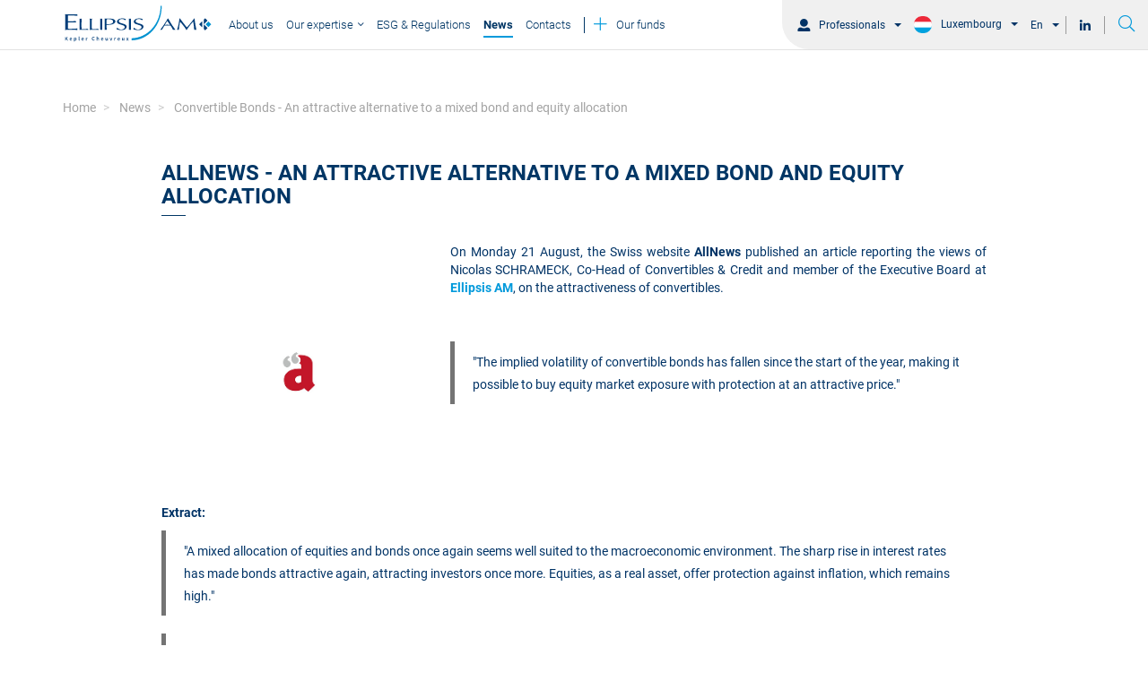

--- FILE ---
content_type: text/html;charset=UTF-8
request_url: https://www.ellipsis-am.com/lux/en/pro/insights/press/convertible-bonds-an-attractive-alternative-to-a-mixed-bond-allocation
body_size: 37858
content:
<!DOCTYPE html>
<html lang="en">
<head>
    <meta http-equiv="Content-Type" content="text/html; charset=utf-8">
<meta http-equiv="X-UA-Compatible" content="IE=edge" />
<meta name="viewport" content="width=device-width, initial-scale=1">

	
		<meta name="title" content="Convertible bonds: an attractive alternative to a mixed bond allocation">
	
	
		<meta name="description" content="The implied volatility of convertible bonds has fallen since the start of the year, making it possible to buy exposure to the equity markets with protection at an attractive price.">
	
	
		<title>Convertible bonds: an attractive alternative to a mixed bond allocation</title>
	
	
		<link rel="canonical" href="https://www.ellipsis-am.com/lux/en/pro/insights/press/convertible-bonds-an-attractive-alternative-to-a-mixed-bond-allocation">
	
	
		<meta property="og:title" content="Convertible Bonds  - An attractive alternative to a mixed bond and equity allocation" />
	
	
		<meta property="og:Description" content="The implied volatility of convertible bonds has fallen since the start of the year, making it possible to buy exposure to the equity markets with protection at an attractive price." />
	
	
		<meta property="og:image" content="https://ellipsisprodcdn2.azureedge.net/cmsmedia/data/shared/imageFolder/small-crop-[id=1037]_mpp3462-714632cd2d5d18cc8db6685d5db05096f5209cd2.jpg" />
	
	
		<meta property="og:image:alt" content="en" />
	

	
	
		
			<link rel="alternate" hreflang="fr" href="https://www.ellipsis-am.com/fra/fr/pro/actualite/presse/allnews-a-redige-un-article-en-reference-a-la-table-ronde-d-ellipsis-am" />
		
			<link rel="alternate" hreflang="en-FR" href="https://www.ellipsis-am.com/fra/en/pro/insights/press/convertible-bonds-an-attractive-alternative-to-a-mixed-bond-allocation" />
		
			<link rel="alternate" hreflang="fr-CH" href="https://www.ellipsis-am.com/che/fr/pro/actualite/presse/allnews-a-redige-un-article-en-reference-a-la-table-ronde-d-ellipsis-am" />
		
			<link rel="alternate" hreflang="en-CH" href="https://www.ellipsis-am.com/che/en/pro/insights/press/convertible-bonds-an-attractive-alternative-to-a-mixed-bond-allocation" />
		
			<link rel="alternate" hreflang="fr-IT" href="https://www.ellipsis-am.com/ita/fr/pro/actualite/presse/allnews-a-redige-un-article-en-reference-a-la-table-ronde-d-ellipsis-am" />
		
			<link rel="alternate" hreflang="en-IT" href="https://www.ellipsis-am.com/ita/en/pro/insights/press/convertible-bonds-an-attractive-alternative-to-a-mixed-bond-allocation" />
		
			<link rel="alternate" hreflang="fr-LU" href="https://www.ellipsis-am.com/lux/fr/pro/actualite/presse/allnews-a-redige-un-article-en-reference-a-la-table-ronde-d-ellipsis-am" />
		
			<link rel="alternate" hreflang="en-LU" href="https://www.ellipsis-am.com/lux/en/pro/insights/press/convertible-bonds-an-attractive-alternative-to-a-mixed-bond-allocation" />
		
			<link rel="alternate" hreflang="fr-ES" href="https://www.ellipsis-am.com/esp/fr/pro/actualite/presse/allnews-a-redige-un-article-en-reference-a-la-table-ronde-d-ellipsis-am" />
		
			<link rel="alternate" hreflang="en-ES" href="https://www.ellipsis-am.com/esp/en/pro/insights/press/convertible-bonds-an-attractive-alternative-to-a-mixed-bond-allocation" />
		
			<link rel="alternate" hreflang="fr-OT" href="https://www.ellipsis-am.com/oth/fr/pro/actualite/presse/allnews-a-redige-un-article-en-reference-a-la-table-ronde-d-ellipsis-am" />
		
			<link rel="alternate" hreflang="en-OT" href="https://www.ellipsis-am.com/oth/en/pro/insights/press/convertible-bonds-an-attractive-alternative-to-a-mixed-bond-allocation" />
		
	

    <link rel="icon"
	  href="https://ellipsisprodcdn2.azureedge.net/ui-kit/2025-04-23-f3e12244/resources/img/favicon.ico">
<link rel="preload" as="style" onload="this.onload=null;this.rel='stylesheet'"
	  href="/resources/css/styles-f36ffe296671c290086bd4cb9234c712.css">
<link rel="stylesheet" media="all"
	  href="https://ellipsisprodcdn2.azureedge.net/ui-kit/2025-04-23-f3e12244/resources/css/bootstrap-theme.css">
<link rel="stylesheet" media="all"
	  href="https://ellipsisprodcdn2.azureedge.net/ui-kit/2025-04-23-f3e12244/resources/css/custom-theme.css">
<link rel="preload" as="style" onload="this.onload=null;this.rel='stylesheet'"
	  href="https://ellipsisprodcdn2.azureedge.net/ui-kit/2025-04-23-f3e12244/resources/css/website-fonts.css">
<link rel="preload" as="style" onload="this.onload=null;this.rel='stylesheet'"
	  href="https://ellipsisprodcdn2.azureedge.net/ui-kit/2025-04-23-f3e12244/resources/css/font.css">

<link rel="stylesheet" media="all"
	href="https://fonts.googleapis.com/css?family=Archivo+Narrow:400,500,600,700|Roboto:300,400,500,700,900&display=swap">
<!-- Google Tag Manager -->

<script id="gtm-script-identifier" nonce="Y2I5M2EyOWU1ODkxNDI3NGEzNDNiMzg5OGRlNGYzODg">
	(function(w,d,s,l,i){w[l]=w[l]||[];w[l].push({'gtm.start':
				new Date().getTime(),event:'gtm.js'});var f=d.getElementsByTagName(s)[0],
			j=d.createElement(s),dl=l!='dataLayer'?'&l='+l:'';j.async=true;j.src=
			'https://www.googletagmanager.com/gtm.js?id='+i+dl;var n=d.querySelector('[nonce]');
		n&&j.setAttribute('nonce',n.nonce||n.getAttribute('nonce'))&&j.setAttribute('id','id-included-gtm-script');f.parentNode.insertBefore(j,f);
	})(window,document,'script','dataLayer',  "GTM-NJ47WXPQ");
</script>

<!-- End Google Tag Manager -->


</head>
    <body class="animate-search">
        
        <!-- Google Tag Manager (noscript) -->
        <noscript nonce="Y2I5M2EyOWU1ODkxNDI3NGEzNDNiMzg5OGRlNGYzODg">
            <iframe src="https://www.googletagmanager.com/ns.html?id=GTM-NJ47WXPQ"
                    height="0" width="0" style="display:none;visibility:hidden">
            </iframe>
        </noscript>
        <!-- End Google Tag Manager (noscript) -->
        
        <!-- This file contains the header template which will be included in every page -->
<header class="cd-main-header animate-search">
    <nav class="m-nav">
        
  <ellipsis-super-header
    page-context="{&quot;countryCode&quot;:&quot;LUX&quot;,&quot;countryName&quot;:&quot;Luxembourg&quot;,&quot;googleCountryCode&quot;:&quot;LU&quot;,&quot;domainName&quot;:&quot;www.ellipsis-am.com&quot;,&quot;bcp47Code&quot;:&quot;en-GB&quot;,&quot;languageName&quot;:&quot;English&quot;,&quot;gtmCode&quot;:&quot;GTM-NJ47WXPQ&quot;,&quot;languageCode&quot;:&quot;en&quot;,&quot;userProfileName&quot;:&quot;PRO&quot;,&quot;userProfileSlug&quot;:&quot;pro&quot;}"
    page-id="596"
    page-type="CUSTOMPAGE"
  >
  </ellipsis-super-header>



        <div class="container d-flex">


            <div id="logo-trigger">

                
                    <a id="logo-container" class="navbar-brand" href="//www.ellipsis-am.com/lux/en/pro"></a>
                
                
            </div>

            
                <div class="m-nav-content">
                     <ul class="slimmenu">
                         <div class="m-nav-ul">
                            <!-- Iterate over each menu in 'page_data.headerMenuData.menus' -->
                            
                                 <!-- Parent menu item -->
                            <li>

                                    <!-- If the parent menu is clickable, display it as a link -->
                                    
                                        <a href="/lux/en/pro/about-us">

                                                

                                            
                                                      <span class="btn-nos-fonds">
                                               About us
                                                      </span>
                                            



                                        </a>
                                    

                                    <!-- If the parent menu is not clickable, just display the title -->
                                    

                                    <!-- if menu have Children  (sub-menus) -->
                                    

                            </li>
                         
                                 <!-- Parent menu item -->
                            <li class="search-menu-item">

                                    <!-- If the parent menu is clickable, display it as a link -->
                                    

                                    <!-- If the parent menu is not clickable, just display the title -->
                                    
                                        <a>
                                            <span class="btn-nos-fonds" >
                                                
                                                <span>
                                                    Our expertise
                                                </span>
                                           </span>
                                        </a>
                                    

                                    <!-- if menu have Children  (sub-menus) -->
                                    

                                            <ul class="m-menu-short-item">
                                                
                                                    <li class="m-nav-column-item">
                                                                <!-- If the child menu is clickable -->
                                                                
                                                                    <a class="m-nav-column-title" href="/lux/en/pro/our-expertise/convertibles-credit">
                                                                        Convertibles &amp; Credit
                                                                    </a>
                                                                

                                                                <!-- If the child menu is not clickable -->
                                                                
                                                    </li>
                                                
                                                    <li class="m-nav-column-item">
                                                                <!-- If the child menu is clickable -->
                                                                
                                                                    <a class="m-nav-column-title" href="/lux/en/pro/our-expertise/overlay-customised-portfolio-solutions">
                                                                        Alternative &amp; Risk Mitigation Strategies
                                                                    </a>
                                                                

                                                                <!-- If the child menu is not clickable -->
                                                                
                                                    </li>
                                                
                                                    <li class="m-nav-column-item">
                                                                <!-- If the child menu is clickable -->
                                                                
                                                                    <a class="m-nav-column-title" href="/lux/en/pro/our-expertise/solution-funds/our-expertise-solution-funds">
                                                                        Solution Funds
                                                                    </a>
                                                                

                                                                <!-- If the child menu is not clickable -->
                                                                
                                                    </li>
                                                
                                            </ul>
                                    

                            </li>
                         
                                 <!-- Parent menu item -->
                            <li>

                                    <!-- If the parent menu is clickable, display it as a link -->
                                    
                                        <a href="/lux/en/pro/esg-regulatory">

                                                

                                            
                                                      <span class="btn-nos-fonds">
                                               ESG &amp; Regulations
                                                      </span>
                                            



                                        </a>
                                    

                                    <!-- If the parent menu is not clickable, just display the title -->
                                    

                                    <!-- if menu have Children  (sub-menus) -->
                                    

                            </li>
                         
                                 <!-- Parent menu item -->
                            <li class=" active ">

                                    <!-- If the parent menu is clickable, display it as a link -->
                                    
                                        <a href="/lux/en/pro/insights">

                                                

                                            
                                                      <span class="btn-nos-fonds">
                                               News
                                                      </span>
                                            



                                        </a>
                                    

                                    <!-- If the parent menu is not clickable, just display the title -->
                                    

                                    <!-- if menu have Children  (sub-menus) -->
                                    

                            </li>
                         
                                 <!-- Parent menu item -->
                            <li>

                                    <!-- If the parent menu is clickable, display it as a link -->
                                    
                                        <a href="/lux/en/pro/contacts">

                                                

                                            
                                                      <span class="btn-nos-fonds">
                                               Contacts
                                                      </span>
                                            



                                        </a>
                                    

                                    <!-- If the parent menu is not clickable, just display the title -->
                                    

                                    <!-- if menu have Children  (sub-menus) -->
                                    

                            </li>
                         
                                 <!-- Parent menu item -->
                            <li class="higlighted-menu-item">

                                    <!-- If the parent menu is clickable, display it as a link -->
                                    
                                        <a href="/lux/en/pro/funds/range">

                                                
                                                      <span class="btn-nos-fonds">
                                                    <i class="fal fa-plus text-secondary mr-4 font-size-22"></i>
                                                          Our funds
                                                      </span>
                                                

                                            



                                        </a>
                                    

                                    <!-- If the parent menu is not clickable, just display the title -->
                                    

                                    <!-- if menu have Children  (sub-menus) -->
                                    

                            </li>
                         

                    </div>
                 </ul>
                </div>


            
        </div>
    </nav>
</header>


    <div class="el-breadcrumb-top-header-wrapper d-sm-none w-100">
        <section>
            <div class="container">
                <div class="d-flex justify-content-between el-breadcrumb">
                    <ol class="breadcrumb">
                        <li class="breadcrumb-item">
                            <a href="//www.ellipsis-am.com/lux/en/pro">Home</a>
                        </li>
                        
                            <li class="breadcrumb-item">
                                 <a href="//www.ellipsis-am.com/lux/en/pro/insights">News</a>

                            </li>
                        
                            <li class="breadcrumb-item">
                                 <a href="//www.ellipsis-am.com/lux/en/pro/insights/press/convertible-bonds-an-attractive-alternative-to-a-mixed-bond-allocation">Convertible Bonds  - An attractive alternative to a mixed bond and equity allocation</a>

                            </li>
                        
                    </ol>
                </div>
            </div>
        </section>
    </div>




        <script src="https://ellipsisprodcdn2.azureedge.net/widgets-assets/bridge/js/3.0.5/widget-dependencies.min.js"></script>
        <div class="page-wrapper">
            <style data-origin="gm-Style"><!--{" > section:nth-child(3)":{"xs":"{\"padding-bottom\":\"px\"}","sm":"{\"padding-bottom\":\"px\"}","md":"{\"padding-top\":\"80px\",\"padding-bottom\":\"180px\"}"}," > section:nth-child(3) > div:nth-child(1) > div:nth-child(1) > div:nth-child(1) > section:nth-child(1)":{"sm":"{\"margin-top\":\"30px\"}","md":"{\"margin-top\":\"80px\"}"}," > section:nth-child(3) > div:nth-child(1) > div:nth-child(1) > div:nth-child(1) > section:nth-child(1) > div:nth-child(1) > div:nth-child(1) > div:nth-child(1) > section:nth-child(2)":{"md":"{\"padding-bottom\":\"50px\",\"margin-top\":\"23px\"}"}," > section:nth-child(3) > div:nth-child(1) > div:nth-child(1) > div:nth-child(1) > section:nth-child(1) > div:nth-child(1) > div:nth-child(1) > div:nth-child(1) > section:nth-child(2) > div:nth-child(1) > div:nth-child(1) > div:nth-child(1)":{"md":"{\"background-image\":\"url(https://ellipsisprodcdn2.azureedge.net/cmsmedia/data/shared/imageFolder/capture-drecran-2023-05-16-105755-f1bb1824b7e49b67ca3f76f8a999b99d78394a24.png)\",\"background-position\":\"left center\",\"background-repeat\":\"no-repeat\",\"background-size\":\"contain\"}"}," > section:nth-child(3) > div:nth-child(1) > div:nth-child(1) > div:nth-child(1) > section:nth-child(1) > div:nth-child(1) > div:nth-child(1) > div:nth-child(1) > section:nth-child(2) > div:nth-child(1) > div:nth-child(1) > div:nth-child(2) > div:nth-child(1)":{"md":"{\"margin-bottom\":\"30px\"}"}," > section:nth-child(3) > div:nth-child(1) > div:nth-child(1) > div:nth-child(1) > section:nth-child(1) > div:nth-child(1) > div:nth-child(1) > div:nth-child(1) > div:nth-child(3)":{"md":"{\"margin-top\":\"-51px\"}"}}-->                @media (max-width: 767px) { .m-component-2201010573 { padding-top: 80px; padding-bottom: 180px; }.m-component-1968184711 { margin-top: 30px; }.m-component-1023457216 { padding-bottom: 50px; margin-top: 23px; }.m-component-1919149251 { background-image: url("https://ellipsisprodcdn2.azureedge.net/cmsmedia/data/shared/imageFolder/capture-drecran-2023-05-16-105755-f1bb1824b7e49b67ca3f76f8a999b99d78394a24.png"); background-position: left center; background-repeat: no-repeat; background-size: contain; }.m-component-4111159588 { margin-bottom: 30px; }.m-component-2096606347 { margin-top: -51px; } }                @media (min-width: 768px) and (max-width: 1023px) { .m-component-2201010573 { padding-top: 80px; padding-bottom: 180px; }.m-component-1968184711 { margin-top: 30px; }.m-component-1023457216 { padding-bottom: 50px; margin-top: 23px; }.m-component-1919149251 { background-image: url("https://ellipsisprodcdn2.azureedge.net/cmsmedia/data/shared/imageFolder/capture-drecran-2023-05-16-105755-f1bb1824b7e49b67ca3f76f8a999b99d78394a24.png"); background-position: left center; background-repeat: no-repeat; background-size: contain; }.m-component-4111159588 { margin-bottom: 30px; }.m-component-2096606347 { margin-top: -51px; } }                @media (min-width: 1024px) { .m-component-2201010573 { padding-top: 80px; padding-bottom: 180px; }.m-component-1968184711 { margin-top: 80px; }.m-component-1023457216 { padding-bottom: 50px; margin-top: 23px; }.m-component-1919149251 { background-image: url("https://ellipsisprodcdn2.azureedge.net/cmsmedia/data/shared/imageFolder/capture-drecran-2023-05-16-105755-f1bb1824b7e49b67ca3f76f8a999b99d78394a24.png"); background-position: left center; background-repeat: no-repeat; background-size: contain; }.m-component-4111159588 { margin-bottom: 30px; }.m-component-2096606347 { margin-top: -51px; } }</style><div></div><section class="m-component-2201010573">    <div class="container">        <div class="row ui-sortable">            <div class="col-md-12 col-sm-12 col-xs-12 ui-sortable">                <section class="am-internal-section am-listing m-component-1968184711">                    <div class="container-fluid">                        <div class="row ui-sortable">                            <div class="col-md-10 margin-auto col-xs-12 col-sm-12  ui-sortable">                                                                                                                                                                                                                                                                                                                                                                                                                                                                                                                                                                                                                                                                                                                                                                                                                                                                                                                                                                                                                                                                                                                                                                                                                                                                                                                                                                    <div class="gm-content"><h2 class="h2-title-insights mb-5   ">AllNews - An attractive alternative to a mixed bond and equity allocation</h2></div>                                <section class="am-internal-section am-listing m-component-1023457216">                                    <div class="container-fluid">                                        <div class="row ui-sortable">                                            <div class="col-md-4 col-xs-12 col-sm-4 pl-0  mb-xs-4 left-image-insight   image-left-insight-model  ui-sortable m-component-1919149251" style="">                                                                                                                                                                                                                                                                                                                                                                                                                                                                                                                                                                                                                                                                                                                                                </div><div class="col-md-8 col-sm-8 col-xs-12 pr-0  pl-xs-0  ui-sortable" style="">                                                                                                                                                                                                                                                                                                                                                                                                                                                                                                                                                                                                                                                                                                                                                                                                                                                                                                                                                                                                                                                                                                                                                                                                                                                                                                                                                                                    <div class="section-text-list-with-bullet-before gm-content m-component-4111159588" data-gm-custom-html=""><p style="text-align: justify;">On Monday 21 August, the Swiss website <span style="font-family:&quot;Roboto Bold&quot;;">AllNews </span>published an article reporting the views of Nicolas SCHRAMECK, Co-Head of Convertibles &amp; Credit and member of the Executive Board at <font color="#0099DB"><span style="font-family:&quot;Roboto Bold&quot;;">Ellipsis AM</span></font>, on the attractiveness of convertibles.<br /><br />&#xa0;</p><blockquote><p><span style="font-size:14px;"><span style="font-family:&quot;Roboto Regular&quot;;">"The implied volatility of convertible bonds has fallen since the start of the year, making it possible to buy equity market exposure with protection at an attractive price."</span></span></p></blockquote><p style="text-align: justify;">​​​​​​</p></div>                                                                                                                                                                                                                                                                                                                                                                                </div>                                                                                    </div>                                    </div>                                </section>                                                                                                                                                                                                                                                                                                                                                                                                                                                                                                                                                                                                                                                                                                                                                                                                                                                                                                                                                                                                                                                                                                                                                                                                                                                                                                                                                                                                                                                                                                                                                                                                                                                                                                                                                                <div class="gm-content m-component-2096606347"><p><span style="font-family:&quot;Roboto Bold&quot;;"><span style="font-size:14px;">Extract:</span></span></p><blockquote><p><span style="font-size:14px;">"A mixed allocation of equities and bonds once again seems well suited to the macroeconomic environment. The sharp rise in interest rates has made bonds attractive again, attracting investors once more. Equities, as a real asset, offer protection against inflation, which remains high."</span></p></blockquote><blockquote><p><span style="font-size:14px;">"In addition, the existing convertible bond market now seems to have the conditions in place to offer better relative performance thanks to a discounted bond component and the lower price of convertibility, also known as implied volatility."</span></p></blockquote></div>                                                                                                                                                                                                                                                                        <div class="gm-content">                                    <a class="btn btn-secondary " href="https://www.allnews.ch/content/points-de-vue/obligations-convertibles-une-alternative-attractive-%C3%A0-une-allocation-mixte" data-minotore-link-type="EXTERNAL_LINK" data-minotore-link-type-context="links-by-country" target="_blank" rel="nofollow">Read Article [FR ONLY]</a>                                </div>                                                                                                                                                                                                                                                                                                                                                                                                                                                                                                                                                                                                                                                                                                                                                                                                                                                                                                                                                                                                                                                                                                                                                                <div class="gm-content"><p><br /><br /><span style="font-family:&quot;Roboto Italic&quot;;">Disclaimer: The information relating to the instruments or issuers mentioned in this article is for illustrative purposes only and does not constitute a buy or sell investment recommendation. At the time of publication of this article, the portfolios managed by Ellipsis AM may or may not be exposed to the issuers mentioned and the issuers may no longer be present in the portfolio at a later date. Future management decisions are not constrained by the statements and analyses reported and may even go in the opposite direction.</span></p></div></div>                        </div>                    </div>                </section>            </div>        </div>    </div></section>
            

        </div>
        <div class="footer">
            <footer class="el-footer">
    <div class="container-fluid">
        <div class="row align-items-center">
            <div class="col-md-3 col-sm-3 col-xs-12">
                <span class="font-size-16 text-gray-lighter-1">© Ellipsis AM 2026<br>112 Av. Kléber, 75116 Paris</span>
            </div>
            <div class="col-md-9 col-sm-9 col-xs-12 pl-sm-5 pl-xs-4">
                
                            <ul class="font-size-16 list-link-footer">
                                
                                    <li class="line-height-normal list-menu-footer"><a title="Legal Notice Cookies /GDPR"
                                                                              href="/lux/en/pro/cookies-policy">
                                        <span>Legal Notice Cookies /GDPR</span></a>
                                    </li>
                                
                                    <li class="line-height-normal list-menu-footer"><a title="Contacts"
                                                                              href="/lux/en/pro/contacts">
                                        <span>Contacts</span></a>
                                    </li>
                                
                                    <li class="line-height-normal list-menu-footer"><a title="Legal information"
                                                                              href="/lux/en/pro/terms-and-conditions">
                                        <span>Legal information</span></a>
                                    </li>
                                
                                <li class="linkedin-action line-height-normal">
                                    <a href="https://www.linkedin.com/company/ellipsis-am/">
                                        <i class="fa-linkedin-in fab font-size-20 text-primary pl-4"></i>
                                    </a>
                                </li>
                            </ul>
                
            </div>
        </div>
    </div>
</footer>



        </div>
        
        
<script  src="https://ellipsisprodcdn2.azureedge.net/ui-kit/2025-04-23-f3e12244/resources/js/jquery.min.js"></script>
<script  src="https://ellipsisprodcdn2.azureedge.net/ui-kit/2025-04-23-f3e12244/resources/js/bootstrap.min.js"></script>
<script  src="https://ellipsisprodcdn2.azureedge.net/ui-kit/2025-04-23-f3e12244/resources/js/jquery.slimmenu.min.js"></script>
<script  src="https://ellipsisprodcdn2.azureedge.net/ui-kit/2025-04-23-f3e12244/resources/js/menuscript.js"></script>
<script  src="https://ellipsisprodcdn2.azureedge.net/ui-kit/2025-04-23-f3e12244/resources/js/lottie.js"></script>
<script  src="https://ellipsisprodcdn2.azureedge.net/ui-kit/2025-04-23-f3e12244/resources/js/logoanimation.js"></script>
<script  src="https://ellipsisprodcdn2.azureedge.net/ui-kit/2025-04-23-f3e12244/resources/js/m-custom.js"></script>
<script defer="defer"  src="https://ellipsisprodcdn2.azureedge.net/widgets-assets/super-header/0.0.21/ellipsis-super-header.js"></script>



<script defer="defer"  src="https://ellipsisprodcdn2.azureedge.net/ui-kit/2025-04-23-f3e12244/resources/js/bootstrap-hover-dropdown.min.js"></script>
<script defer="defer"  src="https://ellipsisprodcdn2.azureedge.net/ui-kit/2025-04-23-f3e12244/resources/js/m-searchbar.js"></script>
<script  src="/resources/js/views-number/incrementViewsNumber-df89d304d8e4f840e59563dd40c6dd8d.js"></script>
<script>
incrementViewsNumber();
</script>
<script>
    jQuery(document).on('click', '.navbar-toggle', function(e) {
        if($('body').hasClass('overflow-hidden')){
            $('body').removeClass('overflow-hidden');
        }
        else{
            $('body').addClass('overflow-hidden');
        }
    });
    jQuery(document).on('click', '.mega-dropdown', function(e) {
        e.stopPropagation();
    });
</script>


        
        
        

    <script src="/resources/js/thirdparty-blocker/main-67640c0dd00a9b0324cfa909a3aa4656.js"></script>
    <script  type="text/javascript">
        $(function() {
            const blockedThirdPartyMessage = {partOne:{French: "Pour visualiser ce contenu, veuillez ",English: "To view this content you need to"},partTwo:{French: "activer les cookies lies aux composants externes",English: "enable third party cookies"}};
            refresh_third_party_media_frames(
                blockedThirdPartyMessage.partOne[localStorage.languageName],
                blockedThirdPartyMessage.partTwo[localStorage.languageName],
                ["youtu", "linked"]
            );
            window.globalConsentManagementAPI.subscribeToConsentChange(function() {
                refresh_third_party_media_frames(
                    blockedThirdPartyMessage.partOne[localStorage.languageName],
                    blockedThirdPartyMessage.partTwo[localStorage.languageName],
                    ["youtu", "linked"]
                );
            });
        });
    </script>
    <script src="https://ellipsisprodcdn2.azureedge.net/widgets-assets/bridge/js/bridgewidget.js"></script>
    </body>
</html>


--- FILE ---
content_type: text/css; charset=utf-8
request_url: https://ellipsisprodcdn2.azureedge.net/ui-kit/2025-04-23-f3e12244/resources/css/bootstrap-theme.css
body_size: 29729
content:
.btn-default-default{color:#fff;background-image:none;background-color:rgba(0,0,0,0);border:1px solid rgba(0,0,0,0)}.btn-default-default:hover{color:#333;background-color:rgba(0,0,0,0);border:1px solid rgba(0,0,0,0)}.btn-default-default:focus,.btn-default-default.focus{color:#333;background-color:rgba(0,0,0,0);border:1px solid rgba(0,0,0,0)}.btn-default-default:active,.btn-default-default.active,.open>.btn-default-default.dropdown-toggle{color:#333;background-color:rgba(0,0,0,0);border:1px solid rgba(0,0,0,0)}.btn-default-default:active:hover,.btn-default-default:active:focus,.btn-default-default:active.focus,.btn-default-default.active:hover,.btn-default-default.active:focus,.btn-default-default.active.focus,.open>.btn-default-default.dropdown-toggle:hover,.open>.btn-default-default.dropdown-toggle:focus,.open>.btn-default-default.dropdown-toggle.focus{color:#333;background-color:hsl(0,0%,83%);border-color:hsl(0,0%,75%)}.btn-default-default.disabled:focus,.btn-default-default.disabled.focus,.btn-default-default:disabled:focus,.btn-default-default:disabled.focus{color:#fff}.btn-default-default.disabled:hover,.btn-default-default:disabled:hover{color:#fff}.btn-default-primary{color:#036;background-image:none;background-color:rgba(0,0,0,0);border:1px solid rgba(0,0,0,0)}.btn-default-primary:hover{color:#333;background-color:rgba(0,0,0,0);border:1px solid rgba(0,0,0,0)}.btn-default-primary:focus,.btn-default-primary.focus{color:#333;background-color:rgba(0,0,0,0);border:1px solid rgba(0,0,0,0)}.btn-default-primary:active,.btn-default-primary.active,.open>.btn-default-primary.dropdown-toggle{color:#333;background-color:rgba(0,0,0,0);border:1px solid rgba(0,0,0,0)}.btn-default-primary:active:hover,.btn-default-primary:active:focus,.btn-default-primary:active.focus,.btn-default-primary.active:hover,.btn-default-primary.active:focus,.btn-default-primary.active.focus,.open>.btn-default-primary.dropdown-toggle:hover,.open>.btn-default-primary.dropdown-toggle:focus,.open>.btn-default-primary.dropdown-toggle.focus{color:#333;background-color:rgb(0,7.65,15.3);border-color:#000}.btn-default-primary.disabled:focus,.btn-default-primary.disabled.focus,.btn-default-primary:disabled:focus,.btn-default-primary:disabled.focus{color:#06c}.btn-default-primary.disabled:hover,.btn-default-primary:disabled:hover{color:#06c}.btn-default-info{color:#f07d00;background-image:none;background-color:rgba(0,0,0,0);border:1px solid rgba(0,0,0,0)}.btn-default-info:hover{color:#333;background-color:rgba(0,0,0,0);border:1px solid rgba(0,0,0,0)}.btn-default-info:focus,.btn-default-info.focus{color:#333;background-color:rgba(0,0,0,0);border:1px solid rgba(0,0,0,0)}.btn-default-info:active,.btn-default-info.active,.open>.btn-default-info.dropdown-toggle{color:#333;background-color:rgba(0,0,0,0);border:1px solid rgba(0,0,0,0)}.btn-default-info:active:hover,.btn-default-info:active:focus,.btn-default-info:active.focus,.btn-default-info.active:hover,.btn-default-info.active:focus,.btn-default-info.active.focus,.open>.btn-default-info.dropdown-toggle:hover,.open>.btn-default-info.dropdown-toggle:focus,.open>.btn-default-info.dropdown-toggle.focus{color:#333;background-color:rgb(153.3,79.84375,0);border-color:rgb(112.5,58.59375,0)}.btn-default-info.disabled:focus,.btn-default-info.disabled.focus,.btn-default-info:disabled:focus,.btn-default-info:disabled.focus{color:rgb(255,174.5,87)}.btn-default-info.disabled:hover,.btn-default-info:disabled:hover{color:rgb(255,174.5,87)}.btn-default-success{color:#39b2b6;background-image:none;background-color:rgba(0,0,0,0);border:1px solid rgba(0,0,0,0)}.btn-default-success:hover{color:#333;background-color:rgba(0,0,0,0);border:1px solid rgba(0,0,0,0)}.btn-default-success:focus,.btn-default-success.focus{color:#333;background-color:rgba(0,0,0,0);border:1px solid rgba(0,0,0,0)}.btn-default-success:active,.btn-default-success.active,.open>.btn-default-success.dropdown-toggle{color:#333;background-color:rgba(0,0,0,0);border:1px solid rgba(0,0,0,0)}.btn-default-success:active:hover,.btn-default-success:active:focus,.btn-default-success:active.focus,.btn-default-success.active:hover,.btn-default-success.active:focus,.btn-default-success.active.focus,.open>.btn-default-success.dropdown-toggle:hover,.open>.btn-default-success.dropdown-toggle:focus,.open>.btn-default-success.dropdown-toggle.focus{color:#333;background-color:hsl(181.92,52.3012552301%,29.862745098%);border-color:hsl(181.92,52.3012552301%,21.862745098%)}.btn-default-success.disabled:focus,.btn-default-success.disabled.focus,.btn-default-success:disabled:focus,.btn-default-success:disabled.focus{color:hsl(181.92,52.3012552301%,66.862745098%)}.btn-default-success.disabled:hover,.btn-default-success:disabled:hover{color:hsl(181.92,52.3012552301%,66.862745098%)}.btn-default-warning{color:#f07d00;background-image:none;background-color:rgba(0,0,0,0);border:1px solid rgba(0,0,0,0)}.btn-default-warning:hover{color:#333;background-color:rgba(0,0,0,0);border:1px solid rgba(0,0,0,0)}.btn-default-warning:focus,.btn-default-warning.focus{color:#333;background-color:rgba(0,0,0,0);border:1px solid rgba(0,0,0,0)}.btn-default-warning:active,.btn-default-warning.active,.open>.btn-default-warning.dropdown-toggle{color:#333;background-color:rgba(0,0,0,0);border:1px solid rgba(0,0,0,0)}.btn-default-warning:active:hover,.btn-default-warning:active:focus,.btn-default-warning:active.focus,.btn-default-warning.active:hover,.btn-default-warning.active:focus,.btn-default-warning.active.focus,.open>.btn-default-warning.dropdown-toggle:hover,.open>.btn-default-warning.dropdown-toggle:focus,.open>.btn-default-warning.dropdown-toggle.focus{color:#333;background-color:rgb(153.3,79.84375,0);border-color:rgb(112.5,58.59375,0)}.btn-default-warning.disabled:focus,.btn-default-warning.disabled.focus,.btn-default-warning:disabled:focus,.btn-default-warning:disabled.focus{color:rgb(255,174.5,87)}.btn-default-warning.disabled:hover,.btn-default-warning:disabled:hover{color:rgb(255,174.5,87)}.btn-default-danger{color:#e50046;background-image:none;background-color:rgba(0,0,0,0);border:1px solid rgba(0,0,0,0)}.btn-default-danger:hover{color:#333;background-color:rgba(0,0,0,0);border:1px solid rgba(0,0,0,0)}.btn-default-danger:focus,.btn-default-danger.focus{color:#333;background-color:rgba(0,0,0,0);border:1px solid rgba(0,0,0,0)}.btn-default-danger:active,.btn-default-danger.active,.open>.btn-default-danger.dropdown-toggle{color:#333;background-color:rgba(0,0,0,0);border:1px solid rgba(0,0,0,0)}.btn-default-danger:active:hover,.btn-default-danger:active:focus,.btn-default-danger:active.focus,.btn-default-danger.active:hover,.btn-default-danger.active:focus,.btn-default-danger.active.focus,.open>.btn-default-danger.dropdown-toggle:hover,.open>.btn-default-danger.dropdown-toggle:focus,.open>.btn-default-danger.dropdown-toggle.focus{color:#333;background-color:rgb(142.3,0,43.4978165939);border-color:rgb(101.5,0,31.0262008734)}.btn-default-danger.disabled:focus,.btn-default-danger.disabled.focus,.btn-default-danger:disabled:focus,.btn-default-danger:disabled.focus{color:rgb(255,76,130.7161572052)}.btn-default-danger.disabled:hover,.btn-default-danger:disabled:hover{color:rgb(255,76,130.7161572052)}/*!
 * Bootstrap v3.4.1 (https://getbootstrap.com/)
 * Copyright 2011-2019 Twitter, Inc.
 * Licensed under MIT (https://github.com/twbs/bootstrap/blob/master/LICENSE)
 *//*! normalize.css v3.0.3 | MIT License | github.com/necolas/normalize.css */html{font-family:sans-serif;-ms-text-size-adjust:100%;-webkit-text-size-adjust:100%}body{margin:0}article,aside,details,figcaption,figure,footer,header,hgroup,main,menu,nav,section,summary{display:block}audio,canvas,progress,video{display:inline-block;vertical-align:baseline}audio:not([controls]){display:none;height:0}[hidden],template{display:none}a{background-color:rgba(0,0,0,0)}a:active,a:hover{outline:0}abbr[title]{border-bottom:none;text-decoration:underline;text-decoration:underline dotted}dfn{font-style:italic}h1{font-size:2em;margin:.67em 0}mark{background:#ff0;color:#000}small{font-size:80%}sub,sup{font-size:75%;line-height:0;position:relative;vertical-align:baseline}sup{top:-0.5em}sub{bottom:-0.25em}img{border:0}svg:not(:root){overflow:hidden}figure{margin:1em 40px}hr{box-sizing:content-box;height:0}pre{overflow:auto}code,kbd,pre,samp{font-family:monospace,monospace;font-size:1em}button,input,optgroup,select,textarea{color:inherit;font:inherit;margin:0}button{overflow:visible}button,select{text-transform:none}button,html input[type=button],input[type=reset],input[type=submit]{-webkit-appearance:button;cursor:pointer}button[disabled],html input[disabled]{cursor:default}button::-moz-focus-inner,input::-moz-focus-inner{border:0;padding:0}input{line-height:normal}input[type=checkbox],input[type=radio]{box-sizing:border-box;padding:0}input[type=number]::-webkit-inner-spin-button,input[type=number]::-webkit-outer-spin-button{height:auto}input[type=search]{-webkit-appearance:textfield;box-sizing:content-box}input[type=search]::-webkit-search-cancel-button,input[type=search]::-webkit-search-decoration{-webkit-appearance:none}fieldset{border:1px solid silver;margin:0 2px;padding:.35em .625em .75em}legend{border:0;padding:0}textarea{overflow:auto}table{border-collapse:collapse;border-spacing:0}td,th{padding:0}/*! Source: https://github.com/h5bp/html5-boilerplate/blob/master/src/css/main.css */@media print{*,*:before,*:after{color:#000 !important;text-shadow:none !important;background:rgba(0,0,0,0) !important;box-shadow:none !important}a,a:visited{text-decoration:underline}a[href]:after{content:" (" attr(href) ")"}abbr[title]:after{content:" (" attr(title) ")"}a[href^="#"]:after,a[href^="javascript:"]:after{content:""}pre,blockquote{border:1px solid #999;page-break-inside:avoid}thead{display:table-header-group}tr,img{page-break-inside:avoid}img{max-width:100% !important}p,h2,h3{orphans:3;widows:3}h2,h3{page-break-after:avoid}.navbar{display:none}.btn>.caret,.dropup>.btn>.caret{border-top-color:#000 !important}.label{border:1px solid #000}.table{border-collapse:collapse !important}.table td,.table th{background-color:#fff !important}.table-bordered th,.table-bordered td{border:1px solid #ddd !important}}*{-webkit-box-sizing:border-box;-moz-box-sizing:border-box;box-sizing:border-box}*:before,*:after{-webkit-box-sizing:border-box;-moz-box-sizing:border-box;box-sizing:border-box}html{font-size:10px;-webkit-tap-highlight-color:rgba(0,0,0,0)}body{font-family:"Roboto Regular";font-size:14px;font-weight:300;line-height:1.42857143;color:#036;background-color:#fff}input,button,select,textarea{font-family:inherit;font-size:inherit;line-height:inherit}a{color:#f07d00;text-decoration:none}a:hover,a:focus{color:rgb(163.5,85.15625,0);text-decoration:underline}a:focus{outline:5px auto -webkit-focus-ring-color;outline-offset:-2px}figure{margin:0}img{vertical-align:middle}.img-responsive{display:block;max-width:100%;height:auto}.img-rounded{border-radius:100%}.img-thumbnail{padding:4px;line-height:1.42857143;background-color:#fff;border:1px solid #ddd;border-radius:0;-webkit-transition:all .2s ease-in-out;-o-transition:all .2s ease-in-out;transition:all .2s ease-in-out;display:inline-block;max-width:100%;height:auto}.img-circle{border-radius:50%}hr{margin-top:20px;margin-bottom:20px;border:0;border-top:1px solid #747474}.sr-only{position:absolute;width:1px;height:1px;padding:0;margin:-1px;overflow:hidden;clip:rect(0, 0, 0, 0);border:0}.sr-only-focusable:active,.sr-only-focusable:focus{position:static;width:auto;height:auto;margin:0;overflow:visible;clip:auto}[role=button]{cursor:pointer}h1,h2,h3,h4,h5,h6,.h1,.h2,.h3,.h4,.h5,.h6{font-family:"Roboto Regular";line-height:1.1;color:inherit;font-weight:normal}h1 small,h1 .small,h2 small,h2 .small,h3 small,h3 .small,h4 small,h4 .small,h5 small,h5 .small,h6 small,h6 .small,.h1 small,.h1 .small,.h2 small,.h2 .small,.h3 small,.h3 .small,.h4 small,.h4 .small,.h5 small,.h5 .small,.h6 small,.h6 .small{line-height:1;color:#747474}h1,.h1,h2,.h2,h3,.h3{margin-top:20px;margin-bottom:10px}h1 small,h1 .small,.h1 small,.h1 .small,h2 small,h2 .small,.h2 small,.h2 .small,h3 small,h3 .small,.h3 small,.h3 .small{font-size:65%}h4,.h4,h5,.h5,h6,.h6{margin-top:10px;margin-bottom:10px}h4 small,h4 .small,.h4 small,.h4 .small,h5 small,h5 .small,.h5 small,.h5 .small,h6 small,h6 .small,.h6 small,.h6 .small{font-size:75%}h1,.h1,.font-size-1{font-size:3.571em}h2,.h2,.font-size-2{font-size:2.714em}h3,.h3,.font-size-3{font-size:1.285em;font-family:"Roboto Regular"}h4,.h4,.font-size-4{font-size:1.285em}h5,.h5,.font-size-5{font-size:1.142em}h6,.h6,.font-size-6{font-size:1em}.font-size-small{font-size:small}.font-size-smaller{font-size:smaller}.font-size-small{font-size:small}.font-primary{font-family:"Roboto Regular" !important}p{margin:0 0 10px;font-weight:300}.lead{margin-bottom:20px;font-size:16px;line-height:1.4}@media(min-width: 768px){.lead{font-size:21px}}small,.small{font-size:85%}mark,.mark{padding:.2em;background-color:#fcf8e3}.text-italique{font-style:italic}.text-underline{text-decoration:underline !important}.text-underline-none{text-decoration:none !important}.text-left{text-align:left !important}.text-right{text-align:right !important}.text-center{text-align:center !important}.text-justify{text-align:justify !important}.text-nowrap{white-space:nowrap !important}.text-lowercase{text-transform:lowercase}.text-uppercase,.initialism{text-transform:uppercase}.text-capitalize{text-transform:capitalize}.text-muted{color:#747474}.text-default{color:#fff !important}a.text-default:hover,a.text-default:focus{color:hsl(0,0%,90%)}.text-white{color:#fff !important}a.text-white:hover,a.text-white:focus{color:hsl(0,0%,90%)}.text-dark{color:#000 !important}a.text-dark:hover,a.text-dark:focus{color:#000}.text-primary{color:#036 !important}a.text-primary:hover,a.text-primary:focus{color:rgb(0,25.5,51)}.text-secondary{color:#0099db !important}a.text-secondary:hover,a.text-secondary:focus{color:rgb(0,117.3698630137,168)}.text-tertiary{color:#cfb0a1 !important}a.text-tertiary:hover,a.text-tertiary:focus{color:hsl(19.5652173913,32.3943661972%,62.1568627451%)}.text-success{color:#39b2b6 !important}a.text-success:hover,a.text-success:focus{color:hsl(181.92,52.3012552301%,36.862745098%)}.text-info{color:#f07d00 !important}a.text-info:hover,a.text-info:focus{color:rgb(189,98.4375,0)}.text-warning{color:#f07d00 !important}a.text-warning:hover,a.text-warning:focus{color:rgb(189,98.4375,0)}.text-danger{color:#e50046 !important}a.text-danger:hover,a.text-danger:focus{color:rgb(178,0,54.4104803493)}.text-secondary-color-1{color:#ccf0ff !important}a.text-secondary-color-1:hover,a.text-secondary-color-1:focus{color:#99e1ff}.text-secondary-color-2{color:#f4fbfe !important}a.text-secondary-color-2:hover,a.text-secondary-color-2:focus{color:rgb(197.25,234,249.75)}.text-secondary-color-3{color:#003665 !important}a.text-secondary-color-3:hover,a.text-secondary-color-3:focus{color:rgb(0,26.7326732673,50)}.text-secondary-color-4{color:#afdaff !important}a.text-secondary-color-4:hover,a.text-secondary-color-4:focus{color:rgb(124,194.4125,255)}.text-secondary-color-5{color:#cfb0a1 !important}a.text-secondary-color-5:hover,a.text-secondary-color-5:focus{color:hsl(19.5652173913,32.3943661972%,62.1568627451%)}.text-secondary-color-6{color:#faf7f5 !important}a.text-secondary-color-6:hover,a.text-secondary-color-6:focus{color:rgb(233,219.8,211)}.text-secondary-color-7{color:#2a4664 !important}a.text-secondary-color-7:hover,a.text-secondary-color-7:focus{color:rgb(26.9154929577,44.8591549296,64.0845070423)}.text-secondary-color-8{color:#08284b !important}a.text-secondary-color-8:hover,a.text-secondary-color-8:focus{color:rgb(3.0843373494,15.421686747,28.9156626506)}.text-secondary-color-9{color:#00284b !important}a.text-secondary-color-9:hover,a.text-secondary-color-9:focus{color:rgb(0,12.8,24)}.text-secondary-color-10{color:#2ba3cc !important}a.text-secondary-color-10:hover,a.text-secondary-color-10:focus{color:rgb(34.1214574899,129.3441295547,161.8785425101)}.text-gray-lighter-1{color:#747474 !important}a.text-gray-lighter-1:hover,a.text-gray-lighter-1:focus{color:rgb(90.5,90.5,90.5)}.text-gray-lighter-2{color:#c7c7c7 !important}a.text-gray-lighter-2:hover,a.text-gray-lighter-2:focus{color:rgb(173.5,173.5,173.5)}.text-gray-lighter-3{color:#e6e6e6 !important}a.text-gray-lighter-3:hover,a.text-gray-lighter-3:focus{color:rgb(204.5,204.5,204.5)}.text-gray-lighter-4{color:#d6d6d6 !important}a.text-gray-lighter-4:hover,a.text-gray-lighter-4:focus{color:rgb(188.5,188.5,188.5)}.text-gray-lighter-5{color:#fdfdfd !important}a.text-gray-lighter-5:hover,a.text-gray-lighter-5:focus{color:rgb(227.5,227.5,227.5)}.text-gray-lighter-6{color:#ebebeb !important}a.text-gray-lighter-6:hover,a.text-gray-lighter-6:focus{color:rgb(209.5,209.5,209.5)}.text-gray-lighter-7{color:#a3a3a3 !important}a.text-gray-lighter-7:hover,a.text-gray-lighter-7:focus{color:rgb(137.5,137.5,137.5)}.text-gray-lighter-8{color:#f0f0f0 !important}a.text-gray-lighter-8:hover,a.text-gray-lighter-8:focus{color:rgb(214.5,214.5,214.5)}.text-gray-lighter-9{color:#9a9a9a !important}a.text-gray-lighter-9:hover,a.text-gray-lighter-9:focus{color:rgb(128.5,128.5,128.5)}.text-gray-lighter-10{color:#f3f6f9 !important}a.text-gray-lighter-10:hover,a.text-gray-lighter-10:focus{color:rgb(209,220.5,232)}.text-gray-lighter-11{color:#dfdfdf !important}a.text-gray-lighter-11:hover,a.text-gray-lighter-11:focus{color:rgb(197.5,197.5,197.5)}.text-gray-lighter-12{color:#f5f5f5 !important}a.text-gray-lighter-12:hover,a.text-gray-lighter-12:focus{color:rgb(219.5,219.5,219.5)}.text-note{color:#747474 !important}a.text-note:hover,a.text-note:focus{color:rgb(90.5,90.5,90.5)}.light-text{font-family:"Roboto Light"}.regular-text{font-family:"Roboto Regular"}.medium-text{font-family:"Roboto Medium"}.bold-text{font-family:"Roboto Bold"}.black-text{font-family:"Roboto Black"}.italic-regular-text{font-family:"Roboto Italic"}.italic-bold-text{font-family:"Roboto Bold Italic"}.italic-black-text{font-family:"Roboto Black Italic"}.body-with-bg{background-image:url("");background-size:auto;background-position:center top;background-repeat:no-repeat;background-color:#fff}.body-with-bg.bg-cover{background-size:cover}.body-with-bg.bg-contain{background-size:contain}.gradiant-bg-1{background:Linear-gradient(90deg, white 0%, #CCF0FF 100%) !important;-webkit-background:-webkit-linear-gradient(90deg, white 0%, #CCF0FF 100%) !important;-moz-background:-moz-linear-gradient(90deg, white 0%, #CCF0FF 100%) !important;-ms-background:-ms-linear-gradient(90deg, white 0%, #CCF0FF 100%) !important}.gradiant-bg-2{background:Linear-gradient(90deg, white 0%, #CCF0FF 100%) !important;-webkit-background:-webkit-linear-gradient(90deg, white 0%, #CCF0FF 100%) !important;-moz-background:-moz-linear-gradient(90deg, white 0%, #CCF0FF 100%) !important;-ms-background:-ms-linear-gradient(90deg, white 0%, #CCF0FF 100%) !important}.gradiant-bg-3{background:Linear-gradient(90deg, white 0%, #f4fbfe 100%) !important;-webkit-background:-webkit-linear-gradient(90deg, white 0%, #f4fbfe 100%) !important;-moz-background:-moz-linear-gradient(90deg, white 0%, #f4fbfe 100%) !important;-ms-background:-ms-linear-gradient(90deg, white 0%, #f4fbfe 100%) !important}.gradiant-bg-4{background:Linear-gradient(90deg, rgb(0, 81.2673267327, 152) 0%, #003665 100%) !important;-webkit-background:-webkit-linear-gradient(90deg, rgb(0, 81.2673267327, 152) 0%, #003665 100%) !important;-moz-background:-moz-linear-gradient(90deg, rgb(0, 81.2673267327, 152) 0%, #003665 100%) !important;-ms-background:-ms-linear-gradient(90deg, rgb(0, 81.2673267327, 152) 0%, #003665 100%) !important}.bg-filter-dark{background:rgba(0,0,0,.8) !important;fill:rgba(0,0,0,.8) !important}.bg-filter-white{background:hsla(0,0%,100%,.8) !important;fill:hsla(0,0%,100%,.8) !important}.bg-filter-primary{background:rgba(0,51,102,.8) !important;fill:rgba(0,51,102,.8) !important}.bg-filter-secondary{background:rgba(0,153,219,.8) !important;fill:rgba(0,153,219,.8) !important}.bg-filter-tertiary{background:rgba(207,176,161,.8) !important;fill:rgba(207,176,161,.8) !important}.bg-filter-info{background:rgba(240,125,0,.8) !important;fill:rgba(240,125,0,.8) !important}.bg-filter-success{background:rgba(57,178,182,.8) !important;fill:rgba(57,178,182,.8) !important}.bg-filter-warning{background:rgba(240,125,0,.8) !important;fill:rgba(240,125,0,.8) !important}.bg-filter-danger{background:rgba(229,0,70,.8) !important;fill:rgba(229,0,70,.8) !important}.bg-filter-secondary-color-1{background:rgba(204,240,255,.8) !important;fill:rgba(204,240,255,.8) !important}.bg-filter-secondary-color-2{background:rgba(244,251,254,.8) !important;fill:rgba(244,251,254,.8) !important}.bg-filter-secondary-color-3{background:rgba(0,54,101,.8) !important;fill:rgba(0,54,101,.8) !important}.bg-filter-secondary-color-4{background:rgba(175,218,255,.8) !important;fill:rgba(175,218,255,.8) !important}.bg-filter-secondary-color-5{background:rgba(207,176,161,.8) !important;fill:rgba(207,176,161,.8) !important}.bg-filter-secondary-color-6{background:rgba(250,247,245,.8) !important;fill:rgba(250,247,245,.8) !important}.bg-filter-secondary-color-7{background:rgba(42,70,100,.8) !important;fill:rgba(42,70,100,.8) !important}.bg-filter-secondary-color-8{background:rgba(8,40,75,.8) !important;fill:rgba(8,40,75,.8) !important}.bg-filter-secondary-color-9{background:rgba(0,40,75,.8) !important;fill:rgba(0,40,75,.8) !important}.bg-filter-secondary-color-10{background:rgba(43,163,204,.8) !important;fill:rgba(43,163,204,.8) !important}.bg-filter-gray-base{background:rgba(128,130,133,.8) !important;fill:rgba(128,130,133,.8) !important}.bg-filter-gray-lighter-1{background:rgba(116,116,116,.8) !important;fill:rgba(116,116,116,.8) !important}.bg-filter-gray-lighter-2{background:rgba(199,199,199,.8) !important;fill:rgba(199,199,199,.8) !important}.bg-filter-gray-lighter-3{background:rgba(230,230,230,.8) !important;fill:rgba(230,230,230,.8) !important}.bg-filter-gray-lighter-4{background:rgba(214,214,214,.8) !important;fill:rgba(214,214,214,.8) !important}.bg-filter-gray-lighter-5{background:rgba(253,253,253,.8) !important;fill:rgba(253,253,253,.8) !important}.bg-filter-gray-lighter-6{background:rgba(235,235,235,.8) !important;fill:rgba(235,235,235,.8) !important}.bg-filter-gray-lighter-7{background:rgba(163,163,163,.8) !important;fill:rgba(163,163,163,.8) !important}.bg-filter-gray-lighter-8{background:rgba(240,240,240,.8) !important;fill:rgba(240,240,240,.8) !important}.bg-filter-gray-lighter-9{background:rgba(154,154,154,.8) !important;fill:rgba(154,154,154,.8) !important}.bg-filter-gray-lighter-10{background:rgba(243,246,249,.8) !important;fill:rgba(243,246,249,.8) !important}.bg-filter-gray-lighter-11{background:rgba(223,223,223,.8) !important;fill:rgba(223,223,223,.8) !important}.bg-filter-gray-lighter-12{background:rgba(245,245,245,.8) !important;fill:rgba(245,245,245,.8) !important}.bg-none{background:none !important;background-color:unset}.bg-white{background-color:#fff}a.bg-white:hover,a.bg-white:focus{background-color:hsl(0,0%,95%)}.bg-dark{background-color:#000}a.bg-dark:hover,a.bg-dark:focus{background-color:#000}.bg-primary{background-color:#036}a.bg-primary:hover,a.bg-primary:focus{background-color:rgb(0,38.25,76.5)}.bg-secondary{background-color:#0099db}a.bg-secondary:hover,a.bg-secondary:focus{background-color:rgb(0,135.1849315068,193.5)}.bg-tertiary{background-color:#cfb0a1}a.bg-tertiary:hover,a.bg-tertiary:focus{background-color:hsl(19.5652173913,32.3943661972%,67.1568627451%)}.bg-info{background-color:#f07d00}a.bg-info:hover,a.bg-info:focus{background-color:rgb(214.5,111.71875,0)}.bg-success{background-color:#39b2b6}a.bg-success:hover,a.bg-success:focus{background-color:hsl(181.92,52.3012552301%,41.862745098%)}.bg-warning{background-color:#f07d00}a.bg-warning:hover,a.bg-warning:focus{background-color:rgb(214.5,111.71875,0)}.bg-danger{background-color:#e50046}a.bg-danger:hover,a.bg-danger:focus{background-color:rgb(203.5,0,62.2052401747)}.bg-secondary-color-1{background-color:#ccf0ff}a.bg-secondary-color-1:hover,a.bg-secondary-color-1:focus{background-color:rgb(178.5,232.5,255)}.bg-secondary-color-2{background-color:#f4fbfe}a.bg-secondary-color-2:hover,a.bg-secondary-color-2:focus{background-color:rgb(220.625,242.5,251.875)}.bg-secondary-color-3{background-color:#003665}a.bg-secondary-color-3:hover,a.bg-secondary-color-3:focus{background-color:rgb(0,40.3663366337,75.5)}.bg-secondary-color-4{background-color:#afdaff}a.bg-secondary-color-4:hover,a.bg-secondary-color-4:focus{background-color:rgb(149.5,206.20625,255)}.bg-secondary-color-5{background-color:#cfb0a1}a.bg-secondary-color-5:hover,a.bg-secondary-color-5:focus{background-color:hsl(19.5652173913,32.3943661972%,67.1568627451%)}.bg-secondary-color-6{background-color:#faf7f5}a.bg-secondary-color-6:hover,a.bg-secondary-color-6:focus{background-color:rgb(241.5,233.4,228)}.bg-secondary-color-7{background-color:#2a4664}a.bg-secondary-color-7:hover,a.bg-secondary-color-7:focus{background-color:rgb(34.4577464789,57.4295774648,82.0422535211)}.bg-secondary-color-8{background-color:#08284b}a.bg-secondary-color-8:hover,a.bg-secondary-color-8:focus{background-color:rgb(5.5421686747,27.7108433735,51.9578313253)}.bg-secondary-color-9{background-color:#00284b}a.bg-secondary-color-9:hover,a.bg-secondary-color-9:focus{background-color:rgb(0,26.4,49.5)}.bg-secondary-color-10{background-color:#2ba3cc}a.bg-secondary-color-10:hover,a.bg-secondary-color-10:focus{background-color:rgb(38.5607287449,146.1720647773,182.9392712551)}.bg-gray-base{background-color:#808285}a.bg-gray-base:hover,a.bg-gray-base:focus{background-color:hsl(216,2.0080321285%,46.1764705882%)}.bg-gray-lighter-1{background-color:#747474}a.bg-gray-lighter-1:hover,a.bg-gray-lighter-1:focus{background-color:hsl(0,0%,40.4901960784%)}.bg-gray-lighter-2{background-color:#c7c7c7}a.bg-gray-lighter-2:hover,a.bg-gray-lighter-2:focus{background-color:hsl(0,0%,73.0392156863%)}.bg-gray-lighter-3{background-color:#e6e6e6}a.bg-gray-lighter-3:hover,a.bg-gray-lighter-3:focus{background-color:hsl(0,0%,85.1960784314%)}.bg-gray-lighter-4{background-color:#d6d6d6}a.bg-gray-lighter-4:hover,a.bg-gray-lighter-4:focus{background-color:hsl(0,0%,78.9215686275%)}.bg-gray-lighter-5{background-color:#fdfdfd}a.bg-gray-lighter-5:hover,a.bg-gray-lighter-5:focus{background-color:hsl(0,0%,94.2156862745%)}.bg-gray-lighter-6{background-color:#ebebeb}a.bg-gray-lighter-6:hover,a.bg-gray-lighter-6:focus{background-color:hsl(0,0%,87.1568627451%)}.bg-gray-lighter-7{background-color:#a3a3a3}a.bg-gray-lighter-7:hover,a.bg-gray-lighter-7:focus{background-color:hsl(0,0%,58.9215686275%)}.bg-gray-lighter-8{background-color:#f0f0f0}a.bg-gray-lighter-8:hover,a.bg-gray-lighter-8:focus{background-color:hsl(0,0%,89.1176470588%)}.bg-gray-lighter-9{background-color:#9a9a9a}a.bg-gray-lighter-9:hover,a.bg-gray-lighter-9:focus{background-color:hsl(0,0%,55.3921568627%)}.bg-gray-lighter-10{background-color:#f3f6f9}a.bg-gray-lighter-10:hover,a.bg-gray-lighter-10:focus{background-color:rgb(226,233.25,240.5)}.bg-gray-lighter-11{background-color:#dfdfdf}a.bg-gray-lighter-11:hover,a.bg-gray-lighter-11:focus{background-color:hsl(0,0%,82.4509803922%)}.bg-gray-lighter-12{background-color:#f5f5f5}a.bg-gray-lighter-12:hover,a.bg-gray-lighter-12:focus{background-color:hsl(0,0%,91.0784313725%)}.page-header{padding-bottom:9px;margin:40px 0 20px;border-bottom:1px solid #747474}ul,ol{margin-top:0;margin-bottom:10px}ul ul,ul ol,ol ul,ol ol{margin-bottom:0}.list-unstyled{padding-left:0;list-style:none}.list-dark li::before{color:#000 !important}.list-white li::before{color:#fff !important}.list-primary li::before{color:#036 !important}.list-secondary li::before{color:#0099db !important}.list-tertiary li::before{color:#cfb0a1 !important}.list-info li::before{color:#f07d00 !important}.list-success li::before{color:#39b2b6 !important}.list-warning li::before{color:#f07d00 !important}.list-danger li::before{color:#e50046 !important}.list-secondary-color-1 li::before{color:#ccf0ff !important}.list-secondary-color-2 li::before{color:#f4fbfe !important}.list-secondary-color-3 li::before{color:#003665 !important}.list-secondary-color-4 li::before{color:#afdaff !important}.list-secondary-color-5 li::before{color:#cfb0a1 !important}.list-secondary-color-6 li::before{color:#faf7f5 !important}.list-secondary-color-7 li::before{color:#2a4664 !important}.list-secondary-color-8 li::before{color:#08284b !important}.list-secondary-color-9 li::before{color:#00284b !important}.list-secondary-color-10 li::before{color:#2ba3cc !important}.list-gray-base li::before{color:#808285 !important}.list-gray-lighter-1 li::before{color:#747474 !important}.list-gray-lighter-2 li::before{color:#c7c7c7 !important}.list-gray-lighter-3 li::before{color:#e6e6e6 !important}.list-gray-lighter-4 li::before{color:#d6d6d6 !important}.list-gray-lighter-5 li::before{color:#fdfdfd !important}.list-gray-lighter-6 li::before{color:#ebebeb !important}.list-gray-lighter-7 li::before{color:#a3a3a3 !important}.list-gray-lighter-8 li::before{color:#f0f0f0 !important}.list-gray-lighter-9 li::before{color:#9a9a9a !important}.list-gray-lighter-10 li::before{color:#f3f6f9 !important}.list-gray-lighter-11 li::before{color:#dfdfdf !important}.list-gray-lighter-12 li::before{color:#f5f5f5 !important}.list-style-1{list-style:none;padding:0}.list-style-1 li{padding-left:25px !important;position:relative !important}.list-style-1 li::before{content:"";font-family:"Font Awesome 5 Pro";font-weight:300;display:inline-block;width:1.3em;position:absolute;left:0}.list-style-2{list-style:none;padding:0}.list-style-2 li{padding-left:25px !important;position:relative !important}.list-style-2 li::before{content:"";font-family:"Font Awesome 5 Free";font-weight:300;display:inline-block;width:1.3em;position:absolute;left:0}.list-inline{padding-left:0;list-style:none;margin-left:-5px}.list-inline>li{display:inline-block;padding-right:5px;padding-left:5px}dl{margin-top:0;margin-bottom:20px}dt,dd{line-height:1.42857143}dd{margin-left:0}.dl-horizontal dd:before,.dl-horizontal dd:after{display:table;content:" "}.dl-horizontal dd:after{clear:both}@media(min-width: 992px){.dl-horizontal dt{float:left;width:160px;clear:left;text-align:right;overflow:hidden;text-overflow:ellipsis;white-space:nowrap}.dl-horizontal dd{margin-left:180px}}abbr[title],abbr[data-original-title]{cursor:help}.initialism{font-size:90%}blockquote{padding:10px 20px;margin:0 0 20px;font-size:17.5px;border-left:5px solid #747474}blockquote p:last-child,blockquote ul:last-child,blockquote ol:last-child{margin-bottom:0}blockquote footer,blockquote small,blockquote .small{display:block;font-size:80%;line-height:1.42857143;color:#747474}.blockquote-reverse,blockquote.pull-right{padding-right:15px;padding-left:0;text-align:right;border-right:5px solid #747474;border-left:0}.blockquote-reverse footer:before,.blockquote-reverse small:before,.blockquote-reverse .small:before,blockquote.pull-right footer:before,blockquote.pull-right small:before,blockquote.pull-right .small:before{content:""}.blockquote-reverse footer:after,.blockquote-reverse small:after,.blockquote-reverse .small:after,blockquote.pull-right footer:after,blockquote.pull-right small:after,blockquote.pull-right .small:after{content:none}address{margin-bottom:20px;font-style:normal;line-height:1.42857143}.container{padding-right:15px;padding-left:15px;margin-right:auto;margin-left:auto}.container:before,.container:after{display:table;content:" "}.container:after{clear:both}@media(min-width: 768px){.container{width:750px}}@media(min-width: 992px){.container{width:970px}}@media(min-width: 1200px){.container{width:1170px}}.container-fluid{padding-right:15px;padding-left:15px;margin-right:auto;margin-left:auto}.container-fluid:before,.container-fluid:after{display:table;content:" "}.container-fluid:after{clear:both}.row{margin-right:-15px;margin-left:-15px}.row:before,.row:after{display:table;content:" "}.row:after{clear:both}.row-no-gutters{margin-right:0;margin-left:0}.row-no-gutters [class*=col-]{padding-right:0;padding-left:0}.col-xs-1,.col-sm-1,.col-md-1,.col-lg-1,.col-xs-2,.col-sm-2,.col-md-2,.col-lg-2,.col-xs-3,.col-sm-3,.col-md-3,.col-lg-3,.col-xs-4,.col-sm-4,.col-md-4,.col-lg-4,.col-xs-5,.col-sm-5,.col-md-5,.col-lg-5,.col-xs-6,.col-sm-6,.col-md-6,.col-lg-6,.col-xs-7,.col-sm-7,.col-md-7,.col-lg-7,.col-xs-8,.col-sm-8,.col-md-8,.col-lg-8,.col-xs-9,.col-sm-9,.col-md-9,.col-lg-9,.col-xs-10,.col-sm-10,.col-md-10,.col-lg-10,.col-xs-11,.col-sm-11,.col-md-11,.col-lg-11,.col-xs-12,.col-sm-12,.col-md-12,.col-lg-12{position:relative;min-height:1px;padding-right:15px;padding-left:15px}.col-xs-1,.col-xs-2,.col-xs-3,.col-xs-4,.col-xs-5,.col-xs-6,.col-xs-7,.col-xs-8,.col-xs-9,.col-xs-10,.col-xs-11,.col-xs-12{float:left}.col-xs-1{width:8.3333333333%}.col-xs-2{width:16.6666666667%}.col-xs-3{width:25%}.col-xs-4{width:33.3333333333%}.col-xs-5{width:41.6666666667%}.col-xs-6{width:50%}.col-xs-7{width:58.3333333333%}.col-xs-8{width:66.6666666667%}.col-xs-9{width:75%}.col-xs-10{width:83.3333333333%}.col-xs-11{width:91.6666666667%}.col-xs-12{width:100%}.col-xs-pull-0{right:auto}.col-xs-pull-1{right:8.3333333333%}.col-xs-pull-2{right:16.6666666667%}.col-xs-pull-3{right:25%}.col-xs-pull-4{right:33.3333333333%}.col-xs-pull-5{right:41.6666666667%}.col-xs-pull-6{right:50%}.col-xs-pull-7{right:58.3333333333%}.col-xs-pull-8{right:66.6666666667%}.col-xs-pull-9{right:75%}.col-xs-pull-10{right:83.3333333333%}.col-xs-pull-11{right:91.6666666667%}.col-xs-pull-12{right:100%}.col-xs-push-0{left:auto}.col-xs-push-1{left:8.3333333333%}.col-xs-push-2{left:16.6666666667%}.col-xs-push-3{left:25%}.col-xs-push-4{left:33.3333333333%}.col-xs-push-5{left:41.6666666667%}.col-xs-push-6{left:50%}.col-xs-push-7{left:58.3333333333%}.col-xs-push-8{left:66.6666666667%}.col-xs-push-9{left:75%}.col-xs-push-10{left:83.3333333333%}.col-xs-push-11{left:91.6666666667%}.col-xs-push-12{left:100%}.col-xs-offset-0{margin-left:0%}.col-xs-offset-1{margin-left:8.3333333333%}.col-xs-offset-2{margin-left:16.6666666667%}.col-xs-offset-3{margin-left:25%}.col-xs-offset-4{margin-left:33.3333333333%}.col-xs-offset-5{margin-left:41.6666666667%}.col-xs-offset-6{margin-left:50%}.col-xs-offset-7{margin-left:58.3333333333%}.col-xs-offset-8{margin-left:66.6666666667%}.col-xs-offset-9{margin-left:75%}.col-xs-offset-10{margin-left:83.3333333333%}.col-xs-offset-11{margin-left:91.6666666667%}.col-xs-offset-12{margin-left:100%}@media(min-width: 768px){.col-sm-1,.col-sm-2,.col-sm-3,.col-sm-4,.col-sm-5,.col-sm-6,.col-sm-7,.col-sm-8,.col-sm-9,.col-sm-10,.col-sm-11,.col-sm-12{float:left}.col-sm-1{width:8.3333333333%}.col-sm-2{width:16.6666666667%}.col-sm-3{width:25%}.col-sm-4{width:33.3333333333%}.col-sm-5{width:41.6666666667%}.col-sm-6{width:50%}.col-sm-7{width:58.3333333333%}.col-sm-8{width:66.6666666667%}.col-sm-9{width:75%}.col-sm-10{width:83.3333333333%}.col-sm-11{width:91.6666666667%}.col-sm-12{width:100%}.col-sm-pull-0{right:auto}.col-sm-pull-1{right:8.3333333333%}.col-sm-pull-2{right:16.6666666667%}.col-sm-pull-3{right:25%}.col-sm-pull-4{right:33.3333333333%}.col-sm-pull-5{right:41.6666666667%}.col-sm-pull-6{right:50%}.col-sm-pull-7{right:58.3333333333%}.col-sm-pull-8{right:66.6666666667%}.col-sm-pull-9{right:75%}.col-sm-pull-10{right:83.3333333333%}.col-sm-pull-11{right:91.6666666667%}.col-sm-pull-12{right:100%}.col-sm-push-0{left:auto}.col-sm-push-1{left:8.3333333333%}.col-sm-push-2{left:16.6666666667%}.col-sm-push-3{left:25%}.col-sm-push-4{left:33.3333333333%}.col-sm-push-5{left:41.6666666667%}.col-sm-push-6{left:50%}.col-sm-push-7{left:58.3333333333%}.col-sm-push-8{left:66.6666666667%}.col-sm-push-9{left:75%}.col-sm-push-10{left:83.3333333333%}.col-sm-push-11{left:91.6666666667%}.col-sm-push-12{left:100%}.col-sm-offset-0{margin-left:0%}.col-sm-offset-1{margin-left:8.3333333333%}.col-sm-offset-2{margin-left:16.6666666667%}.col-sm-offset-3{margin-left:25%}.col-sm-offset-4{margin-left:33.3333333333%}.col-sm-offset-5{margin-left:41.6666666667%}.col-sm-offset-6{margin-left:50%}.col-sm-offset-7{margin-left:58.3333333333%}.col-sm-offset-8{margin-left:66.6666666667%}.col-sm-offset-9{margin-left:75%}.col-sm-offset-10{margin-left:83.3333333333%}.col-sm-offset-11{margin-left:91.6666666667%}.col-sm-offset-12{margin-left:100%}}@media(min-width: 992px){.col-md-1,.col-md-2,.col-md-3,.col-md-4,.col-md-5,.col-md-6,.col-md-7,.col-md-8,.col-md-9,.col-md-10,.col-md-11,.col-md-12{float:left}.col-md-1{width:8.3333333333%}.col-md-2{width:16.6666666667%}.col-md-3{width:25%}.col-md-4{width:33.3333333333%}.col-md-5{width:41.6666666667%}.col-md-6{width:50%}.col-md-7{width:58.3333333333%}.col-md-8{width:66.6666666667%}.col-md-9{width:75%}.col-md-10{width:83.3333333333%}.col-md-11{width:91.6666666667%}.col-md-12{width:100%}.col-md-pull-0{right:auto}.col-md-pull-1{right:8.3333333333%}.col-md-pull-2{right:16.6666666667%}.col-md-pull-3{right:25%}.col-md-pull-4{right:33.3333333333%}.col-md-pull-5{right:41.6666666667%}.col-md-pull-6{right:50%}.col-md-pull-7{right:58.3333333333%}.col-md-pull-8{right:66.6666666667%}.col-md-pull-9{right:75%}.col-md-pull-10{right:83.3333333333%}.col-md-pull-11{right:91.6666666667%}.col-md-pull-12{right:100%}.col-md-push-0{left:auto}.col-md-push-1{left:8.3333333333%}.col-md-push-2{left:16.6666666667%}.col-md-push-3{left:25%}.col-md-push-4{left:33.3333333333%}.col-md-push-5{left:41.6666666667%}.col-md-push-6{left:50%}.col-md-push-7{left:58.3333333333%}.col-md-push-8{left:66.6666666667%}.col-md-push-9{left:75%}.col-md-push-10{left:83.3333333333%}.col-md-push-11{left:91.6666666667%}.col-md-push-12{left:100%}.col-md-offset-0{margin-left:0%}.col-md-offset-1{margin-left:8.3333333333%}.col-md-offset-2{margin-left:16.6666666667%}.col-md-offset-3{margin-left:25%}.col-md-offset-4{margin-left:33.3333333333%}.col-md-offset-5{margin-left:41.6666666667%}.col-md-offset-6{margin-left:50%}.col-md-offset-7{margin-left:58.3333333333%}.col-md-offset-8{margin-left:66.6666666667%}.col-md-offset-9{margin-left:75%}.col-md-offset-10{margin-left:83.3333333333%}.col-md-offset-11{margin-left:91.6666666667%}.col-md-offset-12{margin-left:100%}}@media(min-width: 1200px){.col-lg-1,.col-lg-2,.col-lg-3,.col-lg-4,.col-lg-5,.col-lg-6,.col-lg-7,.col-lg-8,.col-lg-9,.col-lg-10,.col-lg-11,.col-lg-12{float:left}.col-lg-1{width:8.3333333333%}.col-lg-2{width:16.6666666667%}.col-lg-3{width:25%}.col-lg-4{width:33.3333333333%}.col-lg-5{width:41.6666666667%}.col-lg-6{width:50%}.col-lg-7{width:58.3333333333%}.col-lg-8{width:66.6666666667%}.col-lg-9{width:75%}.col-lg-10{width:83.3333333333%}.col-lg-11{width:91.6666666667%}.col-lg-12{width:100%}.col-lg-pull-0{right:auto}.col-lg-pull-1{right:8.3333333333%}.col-lg-pull-2{right:16.6666666667%}.col-lg-pull-3{right:25%}.col-lg-pull-4{right:33.3333333333%}.col-lg-pull-5{right:41.6666666667%}.col-lg-pull-6{right:50%}.col-lg-pull-7{right:58.3333333333%}.col-lg-pull-8{right:66.6666666667%}.col-lg-pull-9{right:75%}.col-lg-pull-10{right:83.3333333333%}.col-lg-pull-11{right:91.6666666667%}.col-lg-pull-12{right:100%}.col-lg-push-0{left:auto}.col-lg-push-1{left:8.3333333333%}.col-lg-push-2{left:16.6666666667%}.col-lg-push-3{left:25%}.col-lg-push-4{left:33.3333333333%}.col-lg-push-5{left:41.6666666667%}.col-lg-push-6{left:50%}.col-lg-push-7{left:58.3333333333%}.col-lg-push-8{left:66.6666666667%}.col-lg-push-9{left:75%}.col-lg-push-10{left:83.3333333333%}.col-lg-push-11{left:91.6666666667%}.col-lg-push-12{left:100%}.col-lg-offset-0{margin-left:0%}.col-lg-offset-1{margin-left:8.3333333333%}.col-lg-offset-2{margin-left:16.6666666667%}.col-lg-offset-3{margin-left:25%}.col-lg-offset-4{margin-left:33.3333333333%}.col-lg-offset-5{margin-left:41.6666666667%}.col-lg-offset-6{margin-left:50%}.col-lg-offset-7{margin-left:58.3333333333%}.col-lg-offset-8{margin-left:66.6666666667%}.col-lg-offset-9{margin-left:75%}.col-lg-offset-10{margin-left:83.3333333333%}.col-lg-offset-11{margin-left:91.6666666667%}.col-lg-offset-12{margin-left:100%}}table{background-color:rgba(0,0,0,0)}table col[class*=col-]{position:static;display:table-column;float:none}table td[class*=col-],table th[class*=col-]{position:static;display:table-cell;float:none}caption{padding-top:12px 10px;padding-bottom:12px 10px;color:#747474;text-align:left}th{text-align:left;font-family:"Roboto Regular";font-weight:500}.table{font-size:.857em}.table>thead tr th{font-weight:700}.table{width:100%;max-width:100%;margin-bottom:20px}.table>thead>tr>th,.table>thead>tr>td,.table>tbody>tr>th,.table>tbody>tr>td,.table>tfoot>tr>th,.table>tfoot>tr>td{padding:12px 10px;line-height:1.42857143;vertical-align:top;border-top:1px solid rgba(221,221,221,.3098039216)}.table>tbody tr td:first-child{text-align:left}.table>tbody tr:hover{background-color:rgba(28,158,224,.2)}.table>thead>tr>th{vertical-align:bottom;border-bottom:2px solid rgba(221,221,221,.3098039216)}.table>thead>tr>th:first-child{text-align:left}.table>caption+thead>tr:first-child>th,.table>caption+thead>tr:first-child>td,.table>colgroup+thead>tr:first-child>th,.table>colgroup+thead>tr:first-child>td,.table>thead:first-child>tr:first-child>th,.table>thead:first-child>tr:first-child>td{border-top:0}.table>tbody+tbody{border-top:2px solid rgba(221,221,221,.3098039216)}.table .table{background-color:#fff}.table-condensed>thead>tr>th,.table-condensed>thead>tr>td,.table-condensed>tbody>tr>th,.table-condensed>tbody>tr>td,.table-condensed>tfoot>tr>th,.table-condensed>tfoot>tr>td{padding:5px}.table-bordered{border:1px solid rgba(221,221,221,.3098039216)}.table-bordered>thead>tr>th,.table-bordered>thead>tr>td,.table-bordered>tbody>tr>th,.table-bordered>tbody>tr>td,.table-bordered>tfoot>tr>th,.table-bordered>tfoot>tr>td{border:1px solid rgba(221,221,221,.3098039216)}.table-bordered>thead>tr>th,.table-bordered>thead>tr>td{border-bottom-width:2px}.table-striped>tbody>tr:nth-of-type(odd){background-color:#fdfdfd}.table-striped>tbody>tr:nth-of-type(odd):hover{background-color:rgba(28,158,224,.2)}.table-striped>tbody>tr:nth-of-type(even){background-color:#fff}.table-striped>tbody>tr:nth-of-type(even):hover{background-color:rgba(28,158,224,.2)}.table-hover>tbody>tr:hover{background-color:#fff}.table>thead>tr>td.default,.table>thead>tr>th.default,.table>thead>tr.default>td,.table>thead>tr.default>th,.table>tbody>tr>td.default,.table>tbody>tr>th.default,.table>tbody>tr.default>td,.table>tbody>tr.default>th,.table>tfoot>tr>td.default,.table>tfoot>tr>th.default,.table>tfoot>tr.default>td,.table>tfoot>tr.default>th{background-color:rgba(0,0,0,0);color:#036}.table-hover>tbody>tr>td.default:hover,.table-hover>tbody>tr>th.default:hover,.table-hover>tbody>tr.default:hover>td,.table-hover>tbody>tr:hover>.default,.table-hover>tbody>tr.default:hover>th{background-color:rgba(0,0,0,0)}.table>thead>tr>td.active,.table>thead>tr>th.active,.table>thead>tr.active>td,.table>thead>tr.active>th,.table>tbody>tr>td.active,.table>tbody>tr>th.active,.table>tbody>tr.active>td,.table>tbody>tr.active>th,.table>tfoot>tr>td.active,.table>tfoot>tr>th.active,.table>tfoot>tr.active>td,.table>tfoot>tr.active>th{background-color:#0099db;color:#fff}.table-hover>tbody>tr>td.active:hover,.table-hover>tbody>tr>th.active:hover,.table-hover>tbody>tr.active:hover>td,.table-hover>tbody>tr:hover>.active,.table-hover>tbody>tr.active:hover>th{background-color:rgb(0,135.1849315068,193.5)}.table>thead>tr>td.primary,.table>thead>tr>th.primary,.table>thead>tr.primary>td,.table>thead>tr.primary>th,.table>tbody>tr>td.primary,.table>tbody>tr>th.primary,.table>tbody>tr.primary>td,.table>tbody>tr.primary>th,.table>tfoot>tr>td.primary,.table>tfoot>tr>th.primary,.table>tfoot>tr.primary>td,.table>tfoot>tr.primary>th{background-color:#036;color:#fff}.table-hover>tbody>tr>td.primary:hover,.table-hover>tbody>tr>th.primary:hover,.table-hover>tbody>tr.primary:hover>td,.table-hover>tbody>tr:hover>.primary,.table-hover>tbody>tr.primary:hover>th{background-color:rgb(0,38.25,76.5)}.table>thead>tr>td.secondary,.table>thead>tr>th.secondary,.table>thead>tr.secondary>td,.table>thead>tr.secondary>th,.table>tbody>tr>td.secondary,.table>tbody>tr>th.secondary,.table>tbody>tr.secondary>td,.table>tbody>tr.secondary>th,.table>tfoot>tr>td.secondary,.table>tfoot>tr>th.secondary,.table>tfoot>tr.secondary>td,.table>tfoot>tr.secondary>th{background-color:#0099db;color:#fff}.table-hover>tbody>tr>td.secondary:hover,.table-hover>tbody>tr>th.secondary:hover,.table-hover>tbody>tr.secondary:hover>td,.table-hover>tbody>tr:hover>.secondary,.table-hover>tbody>tr.secondary:hover>th{background-color:rgb(0,135.1849315068,193.5)}.table>thead>tr>td.success,.table>thead>tr>th.success,.table>thead>tr.success>td,.table>thead>tr.success>th,.table>tbody>tr>td.success,.table>tbody>tr>th.success,.table>tbody>tr.success>td,.table>tbody>tr.success>th,.table>tfoot>tr>td.success,.table>tfoot>tr>th.success,.table>tfoot>tr.success>td,.table>tfoot>tr.success>th{background-color:#39b2b6;color:#fff}.table-hover>tbody>tr>td.success:hover,.table-hover>tbody>tr>th.success:hover,.table-hover>tbody>tr.success:hover>td,.table-hover>tbody>tr:hover>.success,.table-hover>tbody>tr.success:hover>th{background-color:hsl(181.92,52.3012552301%,41.862745098%)}.table>thead>tr>td.info,.table>thead>tr>th.info,.table>thead>tr.info>td,.table>thead>tr.info>th,.table>tbody>tr>td.info,.table>tbody>tr>th.info,.table>tbody>tr.info>td,.table>tbody>tr.info>th,.table>tfoot>tr>td.info,.table>tfoot>tr>th.info,.table>tfoot>tr.info>td,.table>tfoot>tr.info>th{background-color:#f07d00;color:#fff}.table-hover>tbody>tr>td.info:hover,.table-hover>tbody>tr>th.info:hover,.table-hover>tbody>tr.info:hover>td,.table-hover>tbody>tr:hover>.info,.table-hover>tbody>tr.info:hover>th{background-color:rgb(214.5,111.71875,0)}.table>thead>tr>td.warning,.table>thead>tr>th.warning,.table>thead>tr.warning>td,.table>thead>tr.warning>th,.table>tbody>tr>td.warning,.table>tbody>tr>th.warning,.table>tbody>tr.warning>td,.table>tbody>tr.warning>th,.table>tfoot>tr>td.warning,.table>tfoot>tr>th.warning,.table>tfoot>tr.warning>td,.table>tfoot>tr.warning>th{background-color:#f07d00;color:#fff}.table-hover>tbody>tr>td.warning:hover,.table-hover>tbody>tr>th.warning:hover,.table-hover>tbody>tr.warning:hover>td,.table-hover>tbody>tr:hover>.warning,.table-hover>tbody>tr.warning:hover>th{background-color:rgb(214.5,111.71875,0)}.table>thead>tr>td.danger,.table>thead>tr>th.danger,.table>thead>tr.danger>td,.table>thead>tr.danger>th,.table>tbody>tr>td.danger,.table>tbody>tr>th.danger,.table>tbody>tr.danger>td,.table>tbody>tr.danger>th,.table>tfoot>tr>td.danger,.table>tfoot>tr>th.danger,.table>tfoot>tr.danger>td,.table>tfoot>tr.danger>th{background-color:#e50046;color:#fff}.table-hover>tbody>tr>td.danger:hover,.table-hover>tbody>tr>th.danger:hover,.table-hover>tbody>tr.danger:hover>td,.table-hover>tbody>tr:hover>.danger,.table-hover>tbody>tr.danger:hover>th{background-color:rgb(203.5,0,62.2052401747)}.table-wide td{white-space:pre}.table-responsive{min-height:.01%;overflow-x:auto}@media screen and (max-width: 767px){.table-responsive{width:100%;margin-bottom:15px;overflow-y:hidden;-ms-overflow-style:-ms-autohiding-scrollbar;border:1px solid rgba(221,221,221,.3098039216)}.table-responsive>.table{margin-bottom:0}.table-responsive>.table>thead>tr>th,.table-responsive>.table>thead>tr>td,.table-responsive>.table>tbody>tr>th,.table-responsive>.table>tbody>tr>td,.table-responsive>.table>tfoot>tr>th,.table-responsive>.table>tfoot>tr>td{white-space:normal}.table-responsive>.table-bordered{border:0}.table-responsive>.table-bordered>thead>tr>th:first-child,.table-responsive>.table-bordered>thead>tr>td:first-child,.table-responsive>.table-bordered>tbody>tr>th:first-child,.table-responsive>.table-bordered>tbody>tr>td:first-child,.table-responsive>.table-bordered>tfoot>tr>th:first-child,.table-responsive>.table-bordered>tfoot>tr>td:first-child{border-left:0}.table-responsive>.table-bordered>thead>tr>th:last-child,.table-responsive>.table-bordered>thead>tr>td:last-child,.table-responsive>.table-bordered>tbody>tr>th:last-child,.table-responsive>.table-bordered>tbody>tr>td:last-child,.table-responsive>.table-bordered>tfoot>tr>th:last-child,.table-responsive>.table-bordered>tfoot>tr>td:last-child{border-right:0}.table-responsive>.table-bordered>tbody>tr:last-child>th,.table-responsive>.table-bordered>tbody>tr:last-child>td,.table-responsive>.table-bordered>tfoot>tr:last-child>th,.table-responsive>.table-bordered>tfoot>tr:last-child>td{border-bottom:0}}fieldset{min-width:0;padding:0;margin:0;border:0}legend{display:block;width:100%;padding:0;margin-bottom:20px;font-size:21px;line-height:inherit;color:#808285;border:0;border-bottom:1px solid #e5e5e5}label{display:inline-block;max-width:100%;margin-bottom:5px}input[type=search]{-webkit-box-sizing:border-box;-moz-box-sizing:border-box;box-sizing:border-box;-webkit-appearance:none;appearance:none}input[type=radio],input[type=checkbox]{margin:4px 0 0;margin-top:1px \9 ;line-height:normal}input[type=radio][disabled],input[type=radio].disabled,fieldset[disabled] input[type=radio],input[type=checkbox][disabled],input[type=checkbox].disabled,fieldset[disabled] input[type=checkbox]{cursor:default}input[type=file]{display:block}input[type=range]{display:block;width:100%}select[multiple],select[size]{height:auto}input[type=file]:focus,input[type=radio]:focus,input[type=checkbox]:focus{outline:5px auto -webkit-focus-ring-color;outline-offset:-2px}output{display:block;padding-top:7px;font-size:14px;line-height:1.42857143;color:#808285}.form-control{display:block;width:100%;height:33px;padding:6px 12px;font-size:14px;line-height:1.42857143;color:#808285;background-color:#fff;background-image:none;border:1px solid #747474;border-radius:0;-webkit-box-shadow:none;box-shadow:none;-webkit-transition:border-color ease-in-out .15s,box-shadow ease-in-out .15s;-o-transition:border-color ease-in-out .15s,box-shadow ease-in-out .15s;transition:border-color ease-in-out .15s,box-shadow ease-in-out .15s}.form-control:focus{border-color:#66afe9;outline:0}.form-control::-moz-placeholder{color:#999;opacity:1}.form-control:-ms-input-placeholder{color:#999}.form-control::-webkit-input-placeholder{color:#999}.form-control::-ms-expand{background-color:rgba(0,0,0,0);border:0}.form-control[disabled],.form-control[readonly],fieldset[disabled] .form-control{background-color:#747474;opacity:1}.form-control[disabled],fieldset[disabled] .form-control{cursor:default}.form-control-default{border-color:#f7f7f7;color:#808285;background-color:#fff}.form-control-default:focus{border-color:#66afe9;outline:0}.form-control-default::-moz-placeholder{color:#999;opacity:1}.form-control-default:-ms-input-placeholder{color:#999}.form-control-default::-webkit-input-placeholder{color:#999}.form-control-primary{border-color:#036;color:#fff;background-color:#fff}.form-control-primary:focus{border-color:#66afe9;outline:0}.form-control-primary::-moz-placeholder{color:#999;opacity:1}.form-control-primary:-ms-input-placeholder{color:#999}.form-control-primary::-webkit-input-placeholder{color:#999}.form-control-success{border-color:hsl(92.5,44.4444444444%,84.4117647059%);color:#3c763d;background-color:#fff}.form-control-success:focus{border-color:#66afe9;outline:0}.form-control-success::-moz-placeholder{color:#999;opacity:1}.form-control-success:-ms-input-placeholder{color:#999}.form-control-success::-webkit-input-placeholder{color:#999}.form-control-info{border-color:rgb(79.1044247788,160.0399705015,169.1955752212);color:#31708f;background-color:#fff}.form-control-info:focus{border-color:#66afe9;outline:0}.form-control-info::-moz-placeholder{color:#999;opacity:1}.form-control-info:-ms-input-placeholder{color:#999}.form-control-info::-webkit-input-placeholder{color:#999}.form-control-warning{border-color:hsl(40.4,80.6451612903%,88.9215686275%);color:#8a6d3b;background-color:#fff}.form-control-warning:focus{border-color:#66afe9;outline:0}.form-control-warning::-moz-placeholder{color:#999;opacity:1}.form-control-warning:-ms-input-placeholder{color:#999}.form-control-warning::-webkit-input-placeholder{color:#999}.form-control-danger{border-color:rgb(202.5,0,142.9934210526);color:rgb(101.5,0,47.94286754);background-color:#fff}.form-control-danger:focus{border-color:#66afe9;outline:0}.form-control-danger::-moz-placeholder{color:#999;opacity:1}.form-control-danger:-ms-input-placeholder{color:#999}.form-control-danger::-webkit-input-placeholder{color:#999}textarea.form-control{height:auto}@media screen and (-webkit-min-device-pixel-ratio: 0){input[type=date].form-control,input[type=time].form-control,input[type=datetime-local].form-control,input[type=month].form-control{line-height:34px}input[type=date].input-sm,.input-group-sm input[type=date],input[type=time].input-sm,.input-group-sm input[type=time],input[type=datetime-local].input-sm,.input-group-sm input[type=datetime-local],input[type=month].input-sm,.input-group-sm input[type=month]{line-height:30px}input[type=date].input-lg,.input-group-lg input[type=date],input[type=time].input-lg,.input-group-lg input[type=time],input[type=datetime-local].input-lg,.input-group-lg input[type=datetime-local],input[type=month].input-lg,.input-group-lg input[type=month]{line-height:46px}}.form-group{margin-bottom:15px}.radio,.checkbox{position:relative;display:block;margin-top:10px;margin-bottom:10px}.radio.disabled label,fieldset[disabled] .radio label,.checkbox.disabled label,fieldset[disabled] .checkbox label{cursor:default}.radio label,.checkbox label{min-height:20px;padding-left:20px;margin-bottom:0;cursor:pointer}.radio input[type=radio],.radio-inline input[type=radio],.checkbox input[type=checkbox],.checkbox-inline input[type=checkbox]{position:absolute;margin-top:4px \9 ;margin-left:-20px}.radio+.radio,.checkbox+.checkbox{margin-top:-5px}.radio-inline,.checkbox-inline{position:relative;display:inline-block;padding-left:20px;margin-bottom:0;vertical-align:middle;cursor:pointer}.radio-inline.disabled,fieldset[disabled] .radio-inline,.checkbox-inline.disabled,fieldset[disabled] .checkbox-inline{cursor:default}.radio-inline+.radio-inline,.checkbox-inline+.checkbox-inline{margin-top:0;margin-left:10px}.form-control-static{min-height:34px;padding-top:7px;padding-bottom:7px;margin-bottom:0}.form-control-static.input-lg,.form-control-static.input-sm{padding-right:0;padding-left:0}.input-sm{height:30px;padding:5px 10px;font-size:12px;line-height:1.5;border-radius:5px}select.input-sm{height:30px;line-height:30px}textarea.input-sm,select[multiple].input-sm{height:auto}.form-group-sm .form-control{height:30px;padding:5px 10px;font-size:12px;line-height:1.5}.form-group-sm select.form-control{height:30px;line-height:30px}.form-group-sm textarea.form-control,.form-group-sm select[multiple].form-control{height:auto}.form-group-sm .form-control-static{height:30px;min-height:32px;padding:6px 10px;font-size:12px;line-height:1.5}.input-lg{height:46px;padding:10px 16px;font-size:18px;line-height:1.3333333;border-radius:100%}select.input-lg{height:46px;line-height:46px}textarea.input-lg,select[multiple].input-lg{height:auto}.form-group-lg .form-control{height:46px;padding:10px 16px;font-size:18px;line-height:1.3333333}.form-group-lg select.form-control{height:46px;line-height:46px}.form-group-lg textarea.form-control,.form-group-lg select[multiple].form-control{height:auto}.form-group-lg .form-control-static{height:46px;min-height:38px;padding:11px 16px;font-size:18px;line-height:1.3333333}.has-feedback{position:relative}.has-feedback .form-control{padding-right:42.5px}.form-control-feedback,.form-control-icon{position:absolute;top:0;right:0;z-index:2;display:block;width:34px;height:34px;line-height:34px;text-align:center;pointer-events:none}.form-control-with-icon .form-control-icon{display:inline-table;margin-right:15px;margin-top:-34px;top:unset}.form-control-with-icon .form-control-icon:before{display:table-cell;vertical-align:middle}.input-lg+.form-control-feedback,.input-group-lg+.form-control-feedback,.form-group-lg .form-control+.form-control-feedback{width:46px;height:46px;line-height:46px}.input-sm+.form-control-feedback,.input-group-sm+.form-control-feedback,.form-group-sm .form-control+.form-control-feedback{width:30px;height:30px;line-height:30px}.has-success .help-block,.has-success .control-label,.has-success .radio,.has-success .checkbox,.has-success .radio-inline,.has-success .checkbox-inline,.has-success.radio label,.has-success.checkbox label,.has-success.radio-inline label,.has-success.checkbox-inline label{color:#3c763d}.has-success .form-control{border-color:#3c763d;-webkit-box-shadow:inset 0 1px 1px rgba(0,0,0,.075);box-shadow:inset 0 1px 1px rgba(0,0,0,.075)}.has-success .form-control:focus{border-color:rgb(42.808988764,84.191011236,43.5224719101)}.has-success .input-group-addon{color:#3c763d;background-color:#dff0d8;border-color:#3c763d}.has-success .form-control-feedback{color:#3c763d}.has-warning .help-block,.has-warning .control-label,.has-warning .radio,.has-warning .checkbox,.has-warning .radio-inline,.has-warning .checkbox-inline,.has-warning.radio label,.has-warning.checkbox label,.has-warning.radio-inline label,.has-warning.checkbox-inline label{color:#8a6d3b}.has-warning .form-control{border-color:#8a6d3b;-webkit-box-shadow:inset 0 1px 1px rgba(0,0,0,.075);box-shadow:inset 0 1px 1px rgba(0,0,0,.075)}.has-warning .form-control:focus{border-color:rgb(102.2741116751,80.7817258883,43.7258883249)}.has-warning .input-group-addon{color:#8a6d3b;background-color:#fcf8e3;border-color:#8a6d3b}.has-warning .form-control-feedback{color:#8a6d3b}.has-error .help-block,.has-error .control-label,.has-error .radio,.has-error .checkbox,.has-error .radio-inline,.has-error .checkbox-inline,.has-error.radio label,.has-error.checkbox label,.has-error.radio-inline label,.has-error.checkbox-inline label{color:rgb(101.5,0,47.94286754)}.has-error .form-control{border-color:rgb(101.5,0,47.94286754);-webkit-box-shadow:inset 0 1px 1px rgba(0,0,0,.075);box-shadow:inset 0 1px 1px rgba(0,0,0,.075)}.has-error .form-control:focus{border-color:rgb(50.5,0,23.8533478894)}.has-error .input-group-addon{color:rgb(101.5,0,47.94286754);background-color:#e4007b;border-color:rgb(101.5,0,47.94286754)}.has-error .form-control-feedback{color:rgb(101.5,0,47.94286754)}.has-feedback label~.form-control-feedback{top:25px}.has-feedback label.sr-only~.form-control-feedback{top:0}.form-control-with-icon.form-control-icon{top:25px}.help-block{display:block;margin-top:5px;margin-bottom:10px;color:hsl(210,100%,45%)}@media(min-width: 768px){.form-inline .form-group{display:inline-block;margin-bottom:0;vertical-align:middle}.form-inline .form-control{display:inline-block;width:auto;vertical-align:middle}.form-inline .form-control-static{display:inline-block}.form-inline .input-group{display:inline-table;vertical-align:middle}.form-inline .input-group .input-group-addon,.form-inline .input-group .input-group-btn,.form-inline .input-group .form-control{width:auto}.form-inline .input-group>.form-control{width:100%}.form-inline .control-label{margin-bottom:0;vertical-align:middle}.form-inline .radio,.form-inline .checkbox{display:inline-block;margin-top:0;margin-bottom:0;vertical-align:middle}.form-inline .radio label,.form-inline .checkbox label{padding-left:0}.form-inline .radio input[type=radio],.form-inline .checkbox input[type=checkbox]{position:relative;margin-left:0}.form-inline .has-feedback .form-control-feedback{top:0}}.form-horizontal .radio,.form-horizontal .checkbox,.form-horizontal .radio-inline,.form-horizontal .checkbox-inline{padding-top:7px;margin-top:0;margin-bottom:0}.form-horizontal .radio,.form-horizontal .checkbox{min-height:27px}.form-horizontal .form-group{margin-right:-15px;margin-left:-15px}.form-horizontal .form-group:before,.form-horizontal .form-group:after{display:table;content:" "}.form-horizontal .form-group:after{clear:both}@media(min-width: 768px){.form-horizontal .control-label{padding-top:7px;margin-bottom:0;text-align:right}}.form-horizontal .has-feedback .form-control-feedback{right:15px}@media(min-width: 768px){.form-horizontal .form-group-lg .control-label{padding-top:11px;font-size:18px}}@media(min-width: 768px){.form-horizontal .form-group-sm .control-label{padding-top:6px;font-size:12px}}.btn{outline:none !important;display:inline-block;margin-bottom:0;text-align:center;white-space:nowrap;vertical-align:middle;touch-action:manipulation;cursor:pointer;background-image:none;border:1px solid rgba(0,0,0,0);padding:6px 12px;font-size:14px;line-height:1.42857143;border-radius:0;-webkit-user-select:none;-moz-user-select:none;-ms-user-select:none;user-select:none}.btn.btn-justified{text-align:left;display:table;vertical-align:middle}.btn.btn-justified i{text-align:right;display:table-cell;vertical-align:middle}.btn:focus,.btn.focus,.btn:active:focus,.btn:active.focus,.btn.active:focus,.btn.active.focus{outline:5px auto -webkit-focus-ring-color;outline-offset:-2px}.btn:hover,.btn:focus,.btn.focus{color:#333;text-decoration:none}.btn:active,.btn.active{background-image:none;outline:0;-webkit-box-shadow:inset 0 3px 5px rgba(0,0,0,.125);box-shadow:inset 0 3px 5px rgba(0,0,0,.125)}.btn.disabled,.btn[disabled],fieldset[disabled] .btn{cursor:default;filter:alpha(opacity=65);opacity:.65;-webkit-box-shadow:none;box-shadow:none}a.btn.disabled,fieldset[disabled] a.btn{pointer-events:none}.btn-white{color:#000;background-color:#fff;border-color:#ccc}.btn-white .caret{color:#000}.btn-white:focus,.btn-white.focus{color:#000;background-color:hsl(0,0%,90%);border-color:hsl(0,0%,55%)}.btn-white:focus .caret,.btn-white.focus .caret{color:#000}.btn-white:hover{color:#000;background-color:hsl(0,0%,90%);border-color:hsl(0,0%,68%)}.btn-white:hover .caret{color:#000}.btn-white:active,.btn-white.active,.open>.btn-white.dropdown-toggle{color:#000;background-color:hsl(0,0%,90%);background-image:none;border-color:hsl(0,0%,68%)}.btn-white:active .caret,.btn-white.active .caret,.open>.btn-white.dropdown-toggle .caret{color:#000}.btn-white:active:hover,.btn-white:active:focus,.btn-white:active.focus,.btn-white.active:hover,.btn-white.active:focus,.btn-white.active.focus,.open>.btn-white.dropdown-toggle:hover,.open>.btn-white.dropdown-toggle:focus,.open>.btn-white.dropdown-toggle.focus{color:#000;background-color:hsl(0,0%,83%);border-color:hsl(0,0%,55%)}.btn-white:active:hover .caret,.btn-white:active:focus .caret,.btn-white:active.focus .caret,.btn-white.active:hover .caret,.btn-white.active:focus .caret,.btn-white.active.focus .caret,.open>.btn-white.dropdown-toggle:hover .caret,.open>.btn-white.dropdown-toggle:focus .caret,.open>.btn-white.dropdown-toggle.focus .caret{color:#000}.btn-white.disabled:hover,.btn-white.disabled:focus,.btn-white.disabled.focus,.btn-white[disabled]:hover,.btn-white[disabled]:focus,.btn-white[disabled].focus,fieldset[disabled] .btn-white:hover,fieldset[disabled] .btn-white:focus,fieldset[disabled] .btn-white.focus{background-color:#fff;border-color:#ccc}.btn-white .badge{color:#fff;background-color:#000}.btn-default{color:#036;background-color:#fff;border-color:rgba(0,0,0,0)}.btn-default .caret{color:#036}.btn-default:focus,.btn-default.focus{color:#036;background-color:hsl(0,0%,90%);border-color:rgba(0,0,0,0)}.btn-default:focus .caret,.btn-default.focus .caret{color:#036}.btn-default:hover{color:#036;background-color:hsl(0,0%,90%);border-color:rgba(0,0,0,0)}.btn-default:hover .caret{color:#036}.btn-default:active,.btn-default.active,.open>.btn-default.dropdown-toggle{color:#036;background-color:hsl(0,0%,90%);background-image:none;border-color:rgba(0,0,0,0)}.btn-default:active .caret,.btn-default.active .caret,.open>.btn-default.dropdown-toggle .caret{color:#036}.btn-default:active:hover,.btn-default:active:focus,.btn-default:active.focus,.btn-default.active:hover,.btn-default.active:focus,.btn-default.active.focus,.open>.btn-default.dropdown-toggle:hover,.open>.btn-default.dropdown-toggle:focus,.open>.btn-default.dropdown-toggle.focus{color:#036;background-color:hsl(0,0%,83%);border-color:rgba(0,0,0,0)}.btn-default:active:hover .caret,.btn-default:active:focus .caret,.btn-default:active.focus .caret,.btn-default.active:hover .caret,.btn-default.active:focus .caret,.btn-default.active.focus .caret,.open>.btn-default.dropdown-toggle:hover .caret,.open>.btn-default.dropdown-toggle:focus .caret,.open>.btn-default.dropdown-toggle.focus .caret{color:#036}.btn-default.disabled:hover,.btn-default.disabled:focus,.btn-default.disabled.focus,.btn-default[disabled]:hover,.btn-default[disabled]:focus,.btn-default[disabled].focus,fieldset[disabled] .btn-default:hover,fieldset[disabled] .btn-default:focus,fieldset[disabled] .btn-default.focus{background-color:#fff;border-color:rgba(0,0,0,0)}.btn-default .badge{color:#fff;background-color:#036}.btn-inline{color:#333;background-color:rgba(0,0,0,0);border-color:rgba(0,0,0,0)}.btn-inline .caret{color:#333}.btn-inline:focus,.btn-inline.focus{color:#333;background-color:rgba(0,0,0,0);border-color:rgba(0,0,0,0)}.btn-inline:focus .caret,.btn-inline.focus .caret{color:#333}.btn-inline:hover{color:#333;background-color:rgba(0,0,0,0);border-color:rgba(0,0,0,0)}.btn-inline:hover .caret{color:#333}.btn-inline:active,.btn-inline.active,.open>.btn-inline.dropdown-toggle{color:#333;background-color:rgba(0,0,0,0);background-image:none;border-color:rgba(0,0,0,0)}.btn-inline:active .caret,.btn-inline.active .caret,.open>.btn-inline.dropdown-toggle .caret{color:#333}.btn-inline:active:hover,.btn-inline:active:focus,.btn-inline:active.focus,.btn-inline.active:hover,.btn-inline.active:focus,.btn-inline.active.focus,.open>.btn-inline.dropdown-toggle:hover,.open>.btn-inline.dropdown-toggle:focus,.open>.btn-inline.dropdown-toggle.focus{color:#333;background-color:rgba(0,0,0,0);border-color:rgba(0,0,0,0)}.btn-inline:active:hover .caret,.btn-inline:active:focus .caret,.btn-inline:active.focus .caret,.btn-inline.active:hover .caret,.btn-inline.active:focus .caret,.btn-inline.active.focus .caret,.open>.btn-inline.dropdown-toggle:hover .caret,.open>.btn-inline.dropdown-toggle:focus .caret,.open>.btn-inline.dropdown-toggle.focus .caret{color:#333}.btn-inline.disabled:hover,.btn-inline.disabled:focus,.btn-inline.disabled.focus,.btn-inline[disabled]:hover,.btn-inline[disabled]:focus,.btn-inline[disabled].focus,fieldset[disabled] .btn-inline:hover,fieldset[disabled] .btn-inline:focus,fieldset[disabled] .btn-inline.focus{background-color:rgba(0,0,0,0);border-color:rgba(0,0,0,0)}.btn-inline .badge{color:rgba(0,0,0,0);background-color:#333}.btn-primary{color:#fff;background-color:#036;border-color:rgb(0,38.25,76.5)}.btn-primary .caret{color:#fff}.btn-primary:focus,.btn-primary.focus{color:#fff;background-color:rgb(0,25.5,51);border-color:#000}.btn-primary:focus .caret,.btn-primary.focus .caret{color:#fff}.btn-primary:hover{color:#fff;background-color:rgb(0,25.5,51);border-color:rgb(0,7.65,15.3)}.btn-primary:hover .caret{color:#fff}.btn-primary:active,.btn-primary.active,.open>.btn-primary.dropdown-toggle{color:#fff;background-color:rgb(0,25.5,51);background-image:none;border-color:rgb(0,7.65,15.3)}.btn-primary:active .caret,.btn-primary.active .caret,.open>.btn-primary.dropdown-toggle .caret{color:#fff}.btn-primary:active:hover,.btn-primary:active:focus,.btn-primary:active.focus,.btn-primary.active:hover,.btn-primary.active:focus,.btn-primary.active.focus,.open>.btn-primary.dropdown-toggle:hover,.open>.btn-primary.dropdown-toggle:focus,.open>.btn-primary.dropdown-toggle.focus{color:#fff;background-color:rgb(0,7.65,15.3);border-color:#000}.btn-primary:active:hover .caret,.btn-primary:active:focus .caret,.btn-primary:active.focus .caret,.btn-primary.active:hover .caret,.btn-primary.active:focus .caret,.btn-primary.active.focus .caret,.open>.btn-primary.dropdown-toggle:hover .caret,.open>.btn-primary.dropdown-toggle:focus .caret,.open>.btn-primary.dropdown-toggle.focus .caret{color:#fff}.btn-primary.disabled:hover,.btn-primary.disabled:focus,.btn-primary.disabled.focus,.btn-primary[disabled]:hover,.btn-primary[disabled]:focus,.btn-primary[disabled].focus,fieldset[disabled] .btn-primary:hover,fieldset[disabled] .btn-primary:focus,fieldset[disabled] .btn-primary.focus{background-color:#036;border-color:rgb(0,38.25,76.5)}.btn-primary .badge{color:#036;background-color:#fff}.btn-primary.gradian{background:Linear-gradient(90deg, rgb(0, 76.5, 153) 0%, #003366 100%) !important;-webkit-background:-webkit-linear-gradient(90deg, rgb(0, 76.5, 153) 0%, #003366 100%) !important;-moz-background:-moz-linear-gradient(90deg, rgb(0, 76.5, 153) 0%, #003366 100%) !important;-ms-background:-ms-linear-gradient(90deg, rgb(0, 76.5, 153) 0%, #003366 100%) !important}.btn-primary.gradian:hover{box-shadow:0px 3px 6px rgba(0,51,102,.49)}.btn-success{color:#fff;background-color:#39b2b6;border-color:hsl(181.92,52.3012552301%,41.862745098%)}.btn-success .caret{color:#fff}.btn-success:focus,.btn-success.focus{color:#fff;background-color:hsl(181.92,52.3012552301%,36.862745098%);border-color:hsl(181.92,52.3012552301%,16.862745098%)}.btn-success:focus .caret,.btn-success.focus .caret{color:#fff}.btn-success:hover{color:#fff;background-color:hsl(181.92,52.3012552301%,36.862745098%);border-color:hsl(181.92,52.3012552301%,29.862745098%)}.btn-success:hover .caret{color:#fff}.btn-success:active,.btn-success.active,.open>.btn-success.dropdown-toggle{color:#fff;background-color:hsl(181.92,52.3012552301%,36.862745098%);background-image:none;border-color:hsl(181.92,52.3012552301%,29.862745098%)}.btn-success:active .caret,.btn-success.active .caret,.open>.btn-success.dropdown-toggle .caret{color:#fff}.btn-success:active:hover,.btn-success:active:focus,.btn-success:active.focus,.btn-success.active:hover,.btn-success.active:focus,.btn-success.active.focus,.open>.btn-success.dropdown-toggle:hover,.open>.btn-success.dropdown-toggle:focus,.open>.btn-success.dropdown-toggle.focus{color:#fff;background-color:hsl(181.92,52.3012552301%,29.862745098%);border-color:hsl(181.92,52.3012552301%,16.862745098%)}.btn-success:active:hover .caret,.btn-success:active:focus .caret,.btn-success:active.focus .caret,.btn-success.active:hover .caret,.btn-success.active:focus .caret,.btn-success.active.focus .caret,.open>.btn-success.dropdown-toggle:hover .caret,.open>.btn-success.dropdown-toggle:focus .caret,.open>.btn-success.dropdown-toggle.focus .caret{color:#fff}.btn-success.disabled:hover,.btn-success.disabled:focus,.btn-success.disabled.focus,.btn-success[disabled]:hover,.btn-success[disabled]:focus,.btn-success[disabled].focus,fieldset[disabled] .btn-success:hover,fieldset[disabled] .btn-success:focus,fieldset[disabled] .btn-success.focus{background-color:#39b2b6;border-color:hsl(181.92,52.3012552301%,41.862745098%)}.btn-success .badge{color:#39b2b6;background-color:#fff}.btn-success.gradian{background:Linear-gradient(90deg, rgb(87.4686192469, 198.8493723849, 202.5313807531) 0%, #39b2b6 100%) !important;-webkit-background:-webkit-linear-gradient(90deg, rgb(87.4686192469, 198.8493723849, 202.5313807531) 0%, #39b2b6 100%) !important;-moz-background:-moz-linear-gradient(90deg, rgb(87.4686192469, 198.8493723849, 202.5313807531) 0%, #39b2b6 100%) !important;-ms-background:-ms-linear-gradient(90deg, rgb(87.4686192469, 198.8493723849, 202.5313807531) 0%, #39b2b6 100%) !important}.btn-success.gradian:hover{box-shadow:0px 3px 6px rgba(57,178,182,.49)}.btn-info{color:#fff;background-color:#f07d00;border-color:rgb(214.5,111.71875,0)}.btn-info .caret{color:#fff}.btn-info:focus,.btn-info.focus{color:#fff;background-color:rgb(189,98.4375,0);border-color:rgb(87,45.3125,0)}.btn-info:focus .caret,.btn-info.focus .caret{color:#fff}.btn-info:hover{color:#fff;background-color:rgb(189,98.4375,0);border-color:rgb(153.3,79.84375,0)}.btn-info:hover .caret{color:#fff}.btn-info:active,.btn-info.active,.open>.btn-info.dropdown-toggle{color:#fff;background-color:rgb(189,98.4375,0);background-image:none;border-color:rgb(153.3,79.84375,0)}.btn-info:active .caret,.btn-info.active .caret,.open>.btn-info.dropdown-toggle .caret{color:#fff}.btn-info:active:hover,.btn-info:active:focus,.btn-info:active.focus,.btn-info.active:hover,.btn-info.active:focus,.btn-info.active.focus,.open>.btn-info.dropdown-toggle:hover,.open>.btn-info.dropdown-toggle:focus,.open>.btn-info.dropdown-toggle.focus{color:#fff;background-color:rgb(153.3,79.84375,0);border-color:rgb(87,45.3125,0)}.btn-info:active:hover .caret,.btn-info:active:focus .caret,.btn-info:active.focus .caret,.btn-info.active:hover .caret,.btn-info.active:focus .caret,.btn-info.active.focus .caret,.open>.btn-info.dropdown-toggle:hover .caret,.open>.btn-info.dropdown-toggle:focus .caret,.open>.btn-info.dropdown-toggle.focus .caret{color:#fff}.btn-info.disabled:hover,.btn-info.disabled:focus,.btn-info.disabled.focus,.btn-info[disabled]:hover,.btn-info[disabled]:focus,.btn-info[disabled].focus,fieldset[disabled] .btn-info:hover,fieldset[disabled] .btn-info:focus,fieldset[disabled] .btn-info.focus{background-color:#f07d00;border-color:rgb(214.5,111.71875,0)}.btn-info .badge{color:#f07d00;background-color:#fff}.btn-info.gradian{background:Linear-gradient(90deg, rgb(255, 150.0625, 36) 0%, #f07d00 100%) !important;-webkit-background:-webkit-linear-gradient(90deg, rgb(255, 150.0625, 36) 0%, #f07d00 100%) !important;-moz-background:-moz-linear-gradient(90deg, rgb(255, 150.0625, 36) 0%, #f07d00 100%) !important;-ms-background:-ms-linear-gradient(90deg, rgb(255, 150.0625, 36) 0%, #f07d00 100%) !important}.btn-info.gradian:hover{box-shadow:0px 3px 6px rgba(240,125,0,.49)}.btn-warning{color:#fff;background-color:#f07d00;border-color:rgb(214.5,111.71875,0)}.btn-warning .caret{color:#fff}.btn-warning:focus,.btn-warning.focus{color:#fff;background-color:rgb(189,98.4375,0);border-color:rgb(87,45.3125,0)}.btn-warning:focus .caret,.btn-warning.focus .caret{color:#fff}.btn-warning:hover{color:#fff;background-color:rgb(189,98.4375,0);border-color:rgb(153.3,79.84375,0)}.btn-warning:hover .caret{color:#fff}.btn-warning:active,.btn-warning.active,.open>.btn-warning.dropdown-toggle{color:#fff;background-color:rgb(189,98.4375,0);background-image:none;border-color:rgb(153.3,79.84375,0)}.btn-warning:active .caret,.btn-warning.active .caret,.open>.btn-warning.dropdown-toggle .caret{color:#fff}.btn-warning:active:hover,.btn-warning:active:focus,.btn-warning:active.focus,.btn-warning.active:hover,.btn-warning.active:focus,.btn-warning.active.focus,.open>.btn-warning.dropdown-toggle:hover,.open>.btn-warning.dropdown-toggle:focus,.open>.btn-warning.dropdown-toggle.focus{color:#fff;background-color:rgb(153.3,79.84375,0);border-color:rgb(87,45.3125,0)}.btn-warning:active:hover .caret,.btn-warning:active:focus .caret,.btn-warning:active.focus .caret,.btn-warning.active:hover .caret,.btn-warning.active:focus .caret,.btn-warning.active.focus .caret,.open>.btn-warning.dropdown-toggle:hover .caret,.open>.btn-warning.dropdown-toggle:focus .caret,.open>.btn-warning.dropdown-toggle.focus .caret{color:#fff}.btn-warning.disabled:hover,.btn-warning.disabled:focus,.btn-warning.disabled.focus,.btn-warning[disabled]:hover,.btn-warning[disabled]:focus,.btn-warning[disabled].focus,fieldset[disabled] .btn-warning:hover,fieldset[disabled] .btn-warning:focus,fieldset[disabled] .btn-warning.focus{background-color:#f07d00;border-color:rgb(214.5,111.71875,0)}.btn-warning .badge{color:#f07d00;background-color:#fff}.btn-warning.gradian{background:Linear-gradient(90deg, rgb(255, 150.0625, 36) 0%, #f07d00 100%) !important;-webkit-background:-webkit-linear-gradient(90deg, rgb(255, 150.0625, 36) 0%, #f07d00 100%) !important;-moz-background:-moz-linear-gradient(90deg, rgb(255, 150.0625, 36) 0%, #f07d00 100%) !important;-ms-background:-ms-linear-gradient(90deg, rgb(255, 150.0625, 36) 0%, #f07d00 100%) !important}.btn-warning.gradian:hover{box-shadow:0px 3px 6px rgba(240,125,0,.49)}.btn-danger{color:#fff;background-color:#e50046;border-color:rgb(203.5,0,62.2052401747)}.btn-danger .caret{color:#fff}.btn-danger:focus,.btn-danger.focus{color:#fff;background-color:rgb(178,0,54.4104803493);border-color:rgb(76,0,23.231441048)}.btn-danger:focus .caret,.btn-danger.focus .caret{color:#fff}.btn-danger:hover{color:#fff;background-color:rgb(178,0,54.4104803493);border-color:rgb(142.3,0,43.4978165939)}.btn-danger:hover .caret{color:#fff}.btn-danger:active,.btn-danger.active,.open>.btn-danger.dropdown-toggle{color:#fff;background-color:rgb(178,0,54.4104803493);background-image:none;border-color:rgb(142.3,0,43.4978165939)}.btn-danger:active .caret,.btn-danger.active .caret,.open>.btn-danger.dropdown-toggle .caret{color:#fff}.btn-danger:active:hover,.btn-danger:active:focus,.btn-danger:active.focus,.btn-danger.active:hover,.btn-danger.active:focus,.btn-danger.active.focus,.open>.btn-danger.dropdown-toggle:hover,.open>.btn-danger.dropdown-toggle:focus,.open>.btn-danger.dropdown-toggle.focus{color:#fff;background-color:rgb(142.3,0,43.4978165939);border-color:rgb(76,0,23.231441048)}.btn-danger:active:hover .caret,.btn-danger:active:focus .caret,.btn-danger:active.focus .caret,.btn-danger.active:hover .caret,.btn-danger.active:focus .caret,.btn-danger.active.focus .caret,.open>.btn-danger.dropdown-toggle:hover .caret,.open>.btn-danger.dropdown-toggle:focus .caret,.open>.btn-danger.dropdown-toggle.focus .caret{color:#fff}.btn-danger.disabled:hover,.btn-danger.disabled:focus,.btn-danger.disabled.focus,.btn-danger[disabled]:hover,.btn-danger[disabled]:focus,.btn-danger[disabled].focus,fieldset[disabled] .btn-danger:hover,fieldset[disabled] .btn-danger:focus,fieldset[disabled] .btn-danger.focus{background-color:#e50046;border-color:rgb(203.5,0,62.2052401747)}.btn-danger .badge{color:#e50046;background-color:#fff}.btn-danger.gradian{background:Linear-gradient(90deg, rgb(255, 25, 95.3056768559) 0%, #e50046 100%) !important;-webkit-background:-webkit-linear-gradient(90deg, rgb(255, 25, 95.3056768559) 0%, #e50046 100%) !important;-moz-background:-moz-linear-gradient(90deg, rgb(255, 25, 95.3056768559) 0%, #e50046 100%) !important;-ms-background:-ms-linear-gradient(90deg, rgb(255, 25, 95.3056768559) 0%, #e50046 100%) !important}.btn-danger.gradian:hover{box-shadow:0px 3px 6px rgba(229,0,70,.49)}.btn-gray{color:#036;background-color:#ebebeb;border-color:#ebebeb}.btn-gray .caret{color:#036}.btn-gray:focus,.btn-gray.focus{color:#036;background-color:rgb(209.5,209.5,209.5);border-color:hsl(0,0%,67.1568627451%)}.btn-gray:focus .caret,.btn-gray.focus .caret{color:#036}.btn-gray:hover{color:#036;background-color:rgb(209.5,209.5,209.5);border-color:rgb(204.4,204.4,204.4)}.btn-gray:hover .caret{color:#036}.btn-gray:active,.btn-gray.active,.open>.btn-gray.dropdown-toggle{color:#036;background-color:rgb(209.5,209.5,209.5);background-image:none;border-color:rgb(204.4,204.4,204.4)}.btn-gray:active .caret,.btn-gray.active .caret,.open>.btn-gray.dropdown-toggle .caret{color:#036}.btn-gray:active:hover,.btn-gray:active:focus,.btn-gray:active.focus,.btn-gray.active:hover,.btn-gray.active:focus,.btn-gray.active.focus,.open>.btn-gray.dropdown-toggle:hover,.open>.btn-gray.dropdown-toggle:focus,.open>.btn-gray.dropdown-toggle.focus{color:#036;background-color:hsl(0,0%,75.1568627451%);border-color:hsl(0,0%,67.1568627451%)}.btn-gray:active:hover .caret,.btn-gray:active:focus .caret,.btn-gray:active.focus .caret,.btn-gray.active:hover .caret,.btn-gray.active:focus .caret,.btn-gray.active.focus .caret,.open>.btn-gray.dropdown-toggle:hover .caret,.open>.btn-gray.dropdown-toggle:focus .caret,.open>.btn-gray.dropdown-toggle.focus .caret{color:#036}.btn-gray.disabled:hover,.btn-gray.disabled:focus,.btn-gray.disabled.focus,.btn-gray[disabled]:hover,.btn-gray[disabled]:focus,.btn-gray[disabled].focus,fieldset[disabled] .btn-gray:hover,fieldset[disabled] .btn-gray:focus,fieldset[disabled] .btn-gray.focus{background-color:#ebebeb;border-color:#ebebeb}.btn-gray .badge{color:#ebebeb;background-color:#036}.btn-secondary{color:#fff;background-color:#0099db;border-color:rgb(0,135.1849315068,193.5)}.btn-secondary .caret{color:#fff}.btn-secondary:focus,.btn-secondary.focus{color:#fff;background-color:rgb(0,117.3698630137,168);border-color:rgb(0,46.1095890411,66)}.btn-secondary:focus .caret,.btn-secondary.focus .caret{color:#fff}.btn-secondary:hover{color:#fff;background-color:rgb(0,117.3698630137,168);border-color:rgb(0,92.4287671233,132.3)}.btn-secondary:hover .caret{color:#fff}.btn-secondary:active,.btn-secondary.active,.open>.btn-secondary.dropdown-toggle{color:#fff;background-color:rgb(0,117.3698630137,168);background-image:none;border-color:rgb(0,92.4287671233,132.3)}.btn-secondary:active .caret,.btn-secondary.active .caret,.open>.btn-secondary.dropdown-toggle .caret{color:#fff}.btn-secondary:active:hover,.btn-secondary:active:focus,.btn-secondary:active.focus,.btn-secondary.active:hover,.btn-secondary.active:focus,.btn-secondary.active.focus,.open>.btn-secondary.dropdown-toggle:hover,.open>.btn-secondary.dropdown-toggle:focus,.open>.btn-secondary.dropdown-toggle.focus{color:#fff;background-color:rgb(0,92.4287671233,132.3);border-color:rgb(0,46.1095890411,66)}.btn-secondary:active:hover .caret,.btn-secondary:active:focus .caret,.btn-secondary:active.focus .caret,.btn-secondary.active:hover .caret,.btn-secondary.active:focus .caret,.btn-secondary.active.focus .caret,.open>.btn-secondary.dropdown-toggle:hover .caret,.open>.btn-secondary.dropdown-toggle:focus .caret,.open>.btn-secondary.dropdown-toggle.focus .caret{color:#fff}.btn-secondary.disabled:hover,.btn-secondary.disabled:focus,.btn-secondary.disabled.focus,.btn-secondary[disabled]:hover,.btn-secondary[disabled]:focus,.btn-secondary[disabled].focus,fieldset[disabled] .btn-secondary:hover,fieldset[disabled] .btn-secondary:focus,fieldset[disabled] .btn-secondary.focus{background-color:#0099db;border-color:rgb(0,135.1849315068,193.5)}.btn-secondary .badge{color:#0099db;background-color:#fff}.btn-tertiary{color:#fff;background-color:#cfb0a1;border-color:hsl(19.5652173913,32.3943661972%,67.1568627451%)}.btn-tertiary .caret{color:#fff}.btn-tertiary:focus,.btn-tertiary.focus{color:#fff;background-color:hsl(19.5652173913,32.3943661972%,62.1568627451%);border-color:rgb(142.323943662,95.3873239437,72.676056338)}.btn-tertiary:focus .caret,.btn-tertiary.focus .caret{color:#fff}.btn-tertiary:hover{color:#fff;background-color:hsl(19.5652173913,32.3943661972%,62.1568627451%);border-color:hsl(19.5652173913,32.3943661972%,55.1568627451%)}.btn-tertiary:hover .caret{color:#fff}.btn-tertiary:active,.btn-tertiary.active,.open>.btn-tertiary.dropdown-toggle{color:#fff;background-color:hsl(19.5652173913,32.3943661972%,62.1568627451%);background-image:none;border-color:hsl(19.5652173913,32.3943661972%,55.1568627451%)}.btn-tertiary:active .caret,.btn-tertiary.active .caret,.open>.btn-tertiary.dropdown-toggle .caret{color:#fff}.btn-tertiary:active:hover,.btn-tertiary:active:focus,.btn-tertiary:active.focus,.btn-tertiary.active:hover,.btn-tertiary.active:focus,.btn-tertiary.active.focus,.open>.btn-tertiary.dropdown-toggle:hover,.open>.btn-tertiary.dropdown-toggle:focus,.open>.btn-tertiary.dropdown-toggle.focus{color:#fff;background-color:hsl(19.5652173913,32.3943661972%,55.1568627451%);border-color:rgb(142.323943662,95.3873239437,72.676056338)}.btn-tertiary:active:hover .caret,.btn-tertiary:active:focus .caret,.btn-tertiary:active.focus .caret,.btn-tertiary.active:hover .caret,.btn-tertiary.active:focus .caret,.btn-tertiary.active.focus .caret,.open>.btn-tertiary.dropdown-toggle:hover .caret,.open>.btn-tertiary.dropdown-toggle:focus .caret,.open>.btn-tertiary.dropdown-toggle.focus .caret{color:#fff}.btn-tertiary.disabled:hover,.btn-tertiary.disabled:focus,.btn-tertiary.disabled.focus,.btn-tertiary[disabled]:hover,.btn-tertiary[disabled]:focus,.btn-tertiary[disabled].focus,fieldset[disabled] .btn-tertiary:hover,fieldset[disabled] .btn-tertiary:focus,fieldset[disabled] .btn-tertiary.focus{background-color:#cfb0a1;border-color:hsl(19.5652173913,32.3943661972%,67.1568627451%)}.btn-tertiary .badge{color:#cfb0a1;background-color:#fff}.btn-secondary-color-1{color:#fff;background-color:#ccf0ff;border-color:rgb(178.5,232.5,255)}.btn-secondary-color-1 .caret{color:#fff}.btn-secondary-color-1:focus,.btn-secondary-color-1.focus{color:#fff;background-color:#99e1ff;border-color:#33c3ff}.btn-secondary-color-1:focus .caret,.btn-secondary-color-1.focus .caret{color:#fff}.btn-secondary-color-1:hover{color:#fff;background-color:#99e1ff;border-color:rgb(117.3,214.5,255)}.btn-secondary-color-1:hover .caret{color:#fff}.btn-secondary-color-1:active,.btn-secondary-color-1.active,.open>.btn-secondary-color-1.dropdown-toggle{color:#fff;background-color:#99e1ff;background-image:none;border-color:rgb(117.3,214.5,255)}.btn-secondary-color-1:active .caret,.btn-secondary-color-1.active .caret,.open>.btn-secondary-color-1.dropdown-toggle .caret{color:#fff}.btn-secondary-color-1:active:hover,.btn-secondary-color-1:active:focus,.btn-secondary-color-1:active.focus,.btn-secondary-color-1.active:hover,.btn-secondary-color-1.active:focus,.btn-secondary-color-1.active.focus,.open>.btn-secondary-color-1.dropdown-toggle:hover,.open>.btn-secondary-color-1.dropdown-toggle:focus,.open>.btn-secondary-color-1.dropdown-toggle.focus{color:#fff;background-color:rgb(117.3,214.5,255);border-color:#33c3ff}.btn-secondary-color-1:active:hover .caret,.btn-secondary-color-1:active:focus .caret,.btn-secondary-color-1:active.focus .caret,.btn-secondary-color-1.active:hover .caret,.btn-secondary-color-1.active:focus .caret,.btn-secondary-color-1.active.focus .caret,.open>.btn-secondary-color-1.dropdown-toggle:hover .caret,.open>.btn-secondary-color-1.dropdown-toggle:focus .caret,.open>.btn-secondary-color-1.dropdown-toggle.focus .caret{color:#fff}.btn-secondary-color-1.disabled:hover,.btn-secondary-color-1.disabled:focus,.btn-secondary-color-1.disabled.focus,.btn-secondary-color-1[disabled]:hover,.btn-secondary-color-1[disabled]:focus,.btn-secondary-color-1[disabled].focus,fieldset[disabled] .btn-secondary-color-1:hover,fieldset[disabled] .btn-secondary-color-1:focus,fieldset[disabled] .btn-secondary-color-1.focus{background-color:#ccf0ff;border-color:rgb(178.5,232.5,255)}.btn-secondary-color-1 .badge{color:#ccf0ff;background-color:#fff}.btn-secondary-color-2{color:#fff;background-color:#f4fbfe;border-color:rgb(220.625,242.5,251.875)}.btn-secondary-color-2 .caret{color:#fff}.btn-secondary-color-2:focus,.btn-secondary-color-2.focus{color:#fff;background-color:rgb(197.25,234,249.75);border-color:rgb(103.75,200,241.25)}.btn-secondary-color-2:focus .caret,.btn-secondary-color-2.focus .caret{color:#fff}.btn-secondary-color-2:hover{color:#fff;background-color:rgb(197.25,234,249.75);border-color:rgb(164.525,222.1,246.775)}.btn-secondary-color-2:hover .caret{color:#fff}.btn-secondary-color-2:active,.btn-secondary-color-2.active,.open>.btn-secondary-color-2.dropdown-toggle{color:#fff;background-color:rgb(197.25,234,249.75);background-image:none;border-color:rgb(164.525,222.1,246.775)}.btn-secondary-color-2:active .caret,.btn-secondary-color-2.active .caret,.open>.btn-secondary-color-2.dropdown-toggle .caret{color:#fff}.btn-secondary-color-2:active:hover,.btn-secondary-color-2:active:focus,.btn-secondary-color-2:active.focus,.btn-secondary-color-2.active:hover,.btn-secondary-color-2.active:focus,.btn-secondary-color-2.active.focus,.open>.btn-secondary-color-2.dropdown-toggle:hover,.open>.btn-secondary-color-2.dropdown-toggle:focus,.open>.btn-secondary-color-2.dropdown-toggle.focus{color:#fff;background-color:rgb(164.525,222.1,246.775);border-color:rgb(103.75,200,241.25)}.btn-secondary-color-2:active:hover .caret,.btn-secondary-color-2:active:focus .caret,.btn-secondary-color-2:active.focus .caret,.btn-secondary-color-2.active:hover .caret,.btn-secondary-color-2.active:focus .caret,.btn-secondary-color-2.active.focus .caret,.open>.btn-secondary-color-2.dropdown-toggle:hover .caret,.open>.btn-secondary-color-2.dropdown-toggle:focus .caret,.open>.btn-secondary-color-2.dropdown-toggle.focus .caret{color:#fff}.btn-secondary-color-2.disabled:hover,.btn-secondary-color-2.disabled:focus,.btn-secondary-color-2.disabled.focus,.btn-secondary-color-2[disabled]:hover,.btn-secondary-color-2[disabled]:focus,.btn-secondary-color-2[disabled].focus,fieldset[disabled] .btn-secondary-color-2:hover,fieldset[disabled] .btn-secondary-color-2:focus,fieldset[disabled] .btn-secondary-color-2.focus{background-color:#f4fbfe;border-color:rgb(220.625,242.5,251.875)}.btn-secondary-color-2 .badge{color:#f4fbfe;background-color:#fff}.btn-secondary-color-3{color:#fff;background-color:#003665;border-color:rgb(0,40.3663366337,75.5)}.btn-secondary-color-3 .caret{color:#fff}.btn-secondary-color-3:focus,.btn-secondary-color-3.focus{color:#fff;background-color:rgb(0,26.7326732673,50);border-color:#000}.btn-secondary-color-3:focus .caret,.btn-secondary-color-3.focus .caret{color:#fff}.btn-secondary-color-3:hover{color:#fff;background-color:rgb(0,26.7326732673,50);border-color:rgb(0,7.6455445545,14.3)}.btn-secondary-color-3:hover .caret{color:#fff}.btn-secondary-color-3:active,.btn-secondary-color-3.active,.open>.btn-secondary-color-3.dropdown-toggle{color:#fff;background-color:rgb(0,26.7326732673,50);background-image:none;border-color:rgb(0,7.6455445545,14.3)}.btn-secondary-color-3:active .caret,.btn-secondary-color-3.active .caret,.open>.btn-secondary-color-3.dropdown-toggle .caret{color:#fff}.btn-secondary-color-3:active:hover,.btn-secondary-color-3:active:focus,.btn-secondary-color-3:active.focus,.btn-secondary-color-3.active:hover,.btn-secondary-color-3.active:focus,.btn-secondary-color-3.active.focus,.open>.btn-secondary-color-3.dropdown-toggle:hover,.open>.btn-secondary-color-3.dropdown-toggle:focus,.open>.btn-secondary-color-3.dropdown-toggle.focus{color:#fff;background-color:rgb(0,7.6455445545,14.3);border-color:#000}.btn-secondary-color-3:active:hover .caret,.btn-secondary-color-3:active:focus .caret,.btn-secondary-color-3:active.focus .caret,.btn-secondary-color-3.active:hover .caret,.btn-secondary-color-3.active:focus .caret,.btn-secondary-color-3.active.focus .caret,.open>.btn-secondary-color-3.dropdown-toggle:hover .caret,.open>.btn-secondary-color-3.dropdown-toggle:focus .caret,.open>.btn-secondary-color-3.dropdown-toggle.focus .caret{color:#fff}.btn-secondary-color-3.disabled:hover,.btn-secondary-color-3.disabled:focus,.btn-secondary-color-3.disabled.focus,.btn-secondary-color-3[disabled]:hover,.btn-secondary-color-3[disabled]:focus,.btn-secondary-color-3[disabled].focus,fieldset[disabled] .btn-secondary-color-3:hover,fieldset[disabled] .btn-secondary-color-3:focus,fieldset[disabled] .btn-secondary-color-3.focus{background-color:#003665;border-color:rgb(0,40.3663366337,75.5)}.btn-secondary-color-3 .badge{color:#003665;background-color:#fff}.btn-secondary-color-4{color:#fff;background-color:#afdaff;border-color:rgb(149.5,206.20625,255)}.btn-secondary-color-4 .caret{color:#fff}.btn-secondary-color-4:focus,.btn-secondary-color-4.focus{color:#fff;background-color:rgb(124,194.4125,255);border-color:rgb(22,147.2375,255)}.btn-secondary-color-4:focus .caret,.btn-secondary-color-4.focus .caret{color:#fff}.btn-secondary-color-4:hover{color:#fff;background-color:rgb(124,194.4125,255);border-color:rgb(88.3,177.90125,255)}.btn-secondary-color-4:hover .caret{color:#fff}.btn-secondary-color-4:active,.btn-secondary-color-4.active,.open>.btn-secondary-color-4.dropdown-toggle{color:#fff;background-color:rgb(124,194.4125,255);background-image:none;border-color:rgb(88.3,177.90125,255)}.btn-secondary-color-4:active .caret,.btn-secondary-color-4.active .caret,.open>.btn-secondary-color-4.dropdown-toggle .caret{color:#fff}.btn-secondary-color-4:active:hover,.btn-secondary-color-4:active:focus,.btn-secondary-color-4:active.focus,.btn-secondary-color-4.active:hover,.btn-secondary-color-4.active:focus,.btn-secondary-color-4.active.focus,.open>.btn-secondary-color-4.dropdown-toggle:hover,.open>.btn-secondary-color-4.dropdown-toggle:focus,.open>.btn-secondary-color-4.dropdown-toggle.focus{color:#fff;background-color:rgb(88.3,177.90125,255);border-color:rgb(22,147.2375,255)}.btn-secondary-color-4:active:hover .caret,.btn-secondary-color-4:active:focus .caret,.btn-secondary-color-4:active.focus .caret,.btn-secondary-color-4.active:hover .caret,.btn-secondary-color-4.active:focus .caret,.btn-secondary-color-4.active.focus .caret,.open>.btn-secondary-color-4.dropdown-toggle:hover .caret,.open>.btn-secondary-color-4.dropdown-toggle:focus .caret,.open>.btn-secondary-color-4.dropdown-toggle.focus .caret{color:#fff}.btn-secondary-color-4.disabled:hover,.btn-secondary-color-4.disabled:focus,.btn-secondary-color-4.disabled.focus,.btn-secondary-color-4[disabled]:hover,.btn-secondary-color-4[disabled]:focus,.btn-secondary-color-4[disabled].focus,fieldset[disabled] .btn-secondary-color-4:hover,fieldset[disabled] .btn-secondary-color-4:focus,fieldset[disabled] .btn-secondary-color-4.focus{background-color:#afdaff;border-color:rgb(149.5,206.20625,255)}.btn-secondary-color-4 .badge{color:#afdaff;background-color:#fff}.btn-secondary-color-5{color:#fff;background-color:#cfb0a1;border-color:hsl(19.5652173913,32.3943661972%,67.1568627451%)}.btn-secondary-color-5 .caret{color:#fff}.btn-secondary-color-5:focus,.btn-secondary-color-5.focus{color:#fff;background-color:hsl(19.5652173913,32.3943661972%,62.1568627451%);border-color:rgb(142.323943662,95.3873239437,72.676056338)}.btn-secondary-color-5:focus .caret,.btn-secondary-color-5.focus .caret{color:#fff}.btn-secondary-color-5:hover{color:#fff;background-color:hsl(19.5652173913,32.3943661972%,62.1568627451%);border-color:hsl(19.5652173913,32.3943661972%,55.1568627451%)}.btn-secondary-color-5:hover .caret{color:#fff}.btn-secondary-color-5:active,.btn-secondary-color-5.active,.open>.btn-secondary-color-5.dropdown-toggle{color:#fff;background-color:hsl(19.5652173913,32.3943661972%,62.1568627451%);background-image:none;border-color:hsl(19.5652173913,32.3943661972%,55.1568627451%)}.btn-secondary-color-5:active .caret,.btn-secondary-color-5.active .caret,.open>.btn-secondary-color-5.dropdown-toggle .caret{color:#fff}.btn-secondary-color-5:active:hover,.btn-secondary-color-5:active:focus,.btn-secondary-color-5:active.focus,.btn-secondary-color-5.active:hover,.btn-secondary-color-5.active:focus,.btn-secondary-color-5.active.focus,.open>.btn-secondary-color-5.dropdown-toggle:hover,.open>.btn-secondary-color-5.dropdown-toggle:focus,.open>.btn-secondary-color-5.dropdown-toggle.focus{color:#fff;background-color:hsl(19.5652173913,32.3943661972%,55.1568627451%);border-color:rgb(142.323943662,95.3873239437,72.676056338)}.btn-secondary-color-5:active:hover .caret,.btn-secondary-color-5:active:focus .caret,.btn-secondary-color-5:active.focus .caret,.btn-secondary-color-5.active:hover .caret,.btn-secondary-color-5.active:focus .caret,.btn-secondary-color-5.active.focus .caret,.open>.btn-secondary-color-5.dropdown-toggle:hover .caret,.open>.btn-secondary-color-5.dropdown-toggle:focus .caret,.open>.btn-secondary-color-5.dropdown-toggle.focus .caret{color:#fff}.btn-secondary-color-5.disabled:hover,.btn-secondary-color-5.disabled:focus,.btn-secondary-color-5.disabled.focus,.btn-secondary-color-5[disabled]:hover,.btn-secondary-color-5[disabled]:focus,.btn-secondary-color-5[disabled].focus,fieldset[disabled] .btn-secondary-color-5:hover,fieldset[disabled] .btn-secondary-color-5:focus,fieldset[disabled] .btn-secondary-color-5.focus{background-color:#cfb0a1;border-color:hsl(19.5652173913,32.3943661972%,67.1568627451%)}.btn-secondary-color-5 .badge{color:#cfb0a1;background-color:#fff}.btn-secondary-color-6{color:#fff;background-color:#faf7f5;border-color:rgb(241.5,233.4,228)}.btn-secondary-color-6 .caret{color:#fff}.btn-secondary-color-6:focus,.btn-secondary-color-6.focus{color:#fff;background-color:rgb(233,219.8,211);border-color:rgb(199,165.4,143)}.btn-secondary-color-6:focus .caret,.btn-secondary-color-6.focus .caret{color:#fff}.btn-secondary-color-6:hover{color:#fff;background-color:rgb(233,219.8,211);border-color:rgb(221.1,200.76,187.2)}.btn-secondary-color-6:hover .caret{color:#fff}.btn-secondary-color-6:active,.btn-secondary-color-6.active,.open>.btn-secondary-color-6.dropdown-toggle{color:#fff;background-color:rgb(233,219.8,211);background-image:none;border-color:rgb(221.1,200.76,187.2)}.btn-secondary-color-6:active .caret,.btn-secondary-color-6.active .caret,.open>.btn-secondary-color-6.dropdown-toggle .caret{color:#fff}.btn-secondary-color-6:active:hover,.btn-secondary-color-6:active:focus,.btn-secondary-color-6:active.focus,.btn-secondary-color-6.active:hover,.btn-secondary-color-6.active:focus,.btn-secondary-color-6.active.focus,.open>.btn-secondary-color-6.dropdown-toggle:hover,.open>.btn-secondary-color-6.dropdown-toggle:focus,.open>.btn-secondary-color-6.dropdown-toggle.focus{color:#fff;background-color:rgb(221.1,200.76,187.2);border-color:rgb(199,165.4,143)}.btn-secondary-color-6:active:hover .caret,.btn-secondary-color-6:active:focus .caret,.btn-secondary-color-6:active.focus .caret,.btn-secondary-color-6.active:hover .caret,.btn-secondary-color-6.active:focus .caret,.btn-secondary-color-6.active.focus .caret,.open>.btn-secondary-color-6.dropdown-toggle:hover .caret,.open>.btn-secondary-color-6.dropdown-toggle:focus .caret,.open>.btn-secondary-color-6.dropdown-toggle.focus .caret{color:#fff}.btn-secondary-color-6.disabled:hover,.btn-secondary-color-6.disabled:focus,.btn-secondary-color-6.disabled.focus,.btn-secondary-color-6[disabled]:hover,.btn-secondary-color-6[disabled]:focus,.btn-secondary-color-6[disabled].focus,fieldset[disabled] .btn-secondary-color-6:hover,fieldset[disabled] .btn-secondary-color-6:focus,fieldset[disabled] .btn-secondary-color-6.focus{background-color:#faf7f5;border-color:rgb(241.5,233.4,228)}.btn-secondary-color-6 .badge{color:#faf7f5;background-color:#fff}.btn-secondary-color-7{color:#fff;background-color:#2a4664;border-color:rgb(34.4577464789,57.4295774648,82.0422535211)}.btn-secondary-color-7 .caret{color:#fff}.btn-secondary-color-7:focus,.btn-secondary-color-7.focus{color:#fff;background-color:rgb(26.9154929577,44.8591549296,64.0845070423);border-color:#000}.btn-secondary-color-7:focus .caret,.btn-secondary-color-7.focus .caret{color:#fff}.btn-secondary-color-7:hover{color:#fff;background-color:rgb(26.9154929577,44.8591549296,64.0845070423);border-color:rgb(16.3563380282,27.2605633803,38.9436619718)}.btn-secondary-color-7:hover .caret{color:#fff}.btn-secondary-color-7:active,.btn-secondary-color-7.active,.open>.btn-secondary-color-7.dropdown-toggle{color:#fff;background-color:rgb(26.9154929577,44.8591549296,64.0845070423);background-image:none;border-color:rgb(16.3563380282,27.2605633803,38.9436619718)}.btn-secondary-color-7:active .caret,.btn-secondary-color-7.active .caret,.open>.btn-secondary-color-7.dropdown-toggle .caret{color:#fff}.btn-secondary-color-7:active:hover,.btn-secondary-color-7:active:focus,.btn-secondary-color-7:active.focus,.btn-secondary-color-7.active:hover,.btn-secondary-color-7.active:focus,.btn-secondary-color-7.active.focus,.open>.btn-secondary-color-7.dropdown-toggle:hover,.open>.btn-secondary-color-7.dropdown-toggle:focus,.open>.btn-secondary-color-7.dropdown-toggle.focus{color:#fff;background-color:rgb(16.3563380282,27.2605633803,38.9436619718);border-color:#000}.btn-secondary-color-7:active:hover .caret,.btn-secondary-color-7:active:focus .caret,.btn-secondary-color-7:active.focus .caret,.btn-secondary-color-7.active:hover .caret,.btn-secondary-color-7.active:focus .caret,.btn-secondary-color-7.active.focus .caret,.open>.btn-secondary-color-7.dropdown-toggle:hover .caret,.open>.btn-secondary-color-7.dropdown-toggle:focus .caret,.open>.btn-secondary-color-7.dropdown-toggle.focus .caret{color:#fff}.btn-secondary-color-7.disabled:hover,.btn-secondary-color-7.disabled:focus,.btn-secondary-color-7.disabled.focus,.btn-secondary-color-7[disabled]:hover,.btn-secondary-color-7[disabled]:focus,.btn-secondary-color-7[disabled].focus,fieldset[disabled] .btn-secondary-color-7:hover,fieldset[disabled] .btn-secondary-color-7:focus,fieldset[disabled] .btn-secondary-color-7.focus{background-color:#2a4664;border-color:rgb(34.4577464789,57.4295774648,82.0422535211)}.btn-secondary-color-7 .badge{color:#2a4664;background-color:#fff}.btn-secondary-color-8{color:#fff;background-color:#08284b;border-color:rgb(5.5421686747,27.7108433735,51.9578313253)}.btn-secondary-color-8 .caret{color:#fff}.btn-secondary-color-8:focus,.btn-secondary-color-8.focus{color:#fff;background-color:rgb(3.0843373494,15.421686747,28.9156626506);border-color:#000}.btn-secondary-color-8:focus .caret,.btn-secondary-color-8.focus .caret{color:#fff}.btn-secondary-color-8:hover{color:#fff;background-color:rgb(3.0843373494,15.421686747,28.9156626506);border-color:#000}.btn-secondary-color-8:hover .caret{color:#fff}.btn-secondary-color-8:active,.btn-secondary-color-8.active,.open>.btn-secondary-color-8.dropdown-toggle{color:#fff;background-color:rgb(3.0843373494,15.421686747,28.9156626506);background-image:none;border-color:#000}.btn-secondary-color-8:active .caret,.btn-secondary-color-8.active .caret,.open>.btn-secondary-color-8.dropdown-toggle .caret{color:#fff}.btn-secondary-color-8:active:hover,.btn-secondary-color-8:active:focus,.btn-secondary-color-8:active.focus,.btn-secondary-color-8.active:hover,.btn-secondary-color-8.active:focus,.btn-secondary-color-8.active.focus,.open>.btn-secondary-color-8.dropdown-toggle:hover,.open>.btn-secondary-color-8.dropdown-toggle:focus,.open>.btn-secondary-color-8.dropdown-toggle.focus{color:#fff;background-color:#000;border-color:#000}.btn-secondary-color-8:active:hover .caret,.btn-secondary-color-8:active:focus .caret,.btn-secondary-color-8:active.focus .caret,.btn-secondary-color-8.active:hover .caret,.btn-secondary-color-8.active:focus .caret,.btn-secondary-color-8.active.focus .caret,.open>.btn-secondary-color-8.dropdown-toggle:hover .caret,.open>.btn-secondary-color-8.dropdown-toggle:focus .caret,.open>.btn-secondary-color-8.dropdown-toggle.focus .caret{color:#fff}.btn-secondary-color-8.disabled:hover,.btn-secondary-color-8.disabled:focus,.btn-secondary-color-8.disabled.focus,.btn-secondary-color-8[disabled]:hover,.btn-secondary-color-8[disabled]:focus,.btn-secondary-color-8[disabled].focus,fieldset[disabled] .btn-secondary-color-8:hover,fieldset[disabled] .btn-secondary-color-8:focus,fieldset[disabled] .btn-secondary-color-8.focus{background-color:#08284b;border-color:rgb(5.5421686747,27.7108433735,51.9578313253)}.btn-secondary-color-8 .badge{color:#08284b;background-color:#fff}.btn-secondary-color-9{color:#fff;background-color:#00284b;border-color:rgb(0,26.4,49.5)}.btn-secondary-color-9 .caret{color:#fff}.btn-secondary-color-9:focus,.btn-secondary-color-9.focus{color:#fff;background-color:rgb(0,12.8,24);border-color:#000}.btn-secondary-color-9:focus .caret,.btn-secondary-color-9.focus .caret{color:#fff}.btn-secondary-color-9:hover{color:#fff;background-color:rgb(0,12.8,24);border-color:#000}.btn-secondary-color-9:hover .caret{color:#fff}.btn-secondary-color-9:active,.btn-secondary-color-9.active,.open>.btn-secondary-color-9.dropdown-toggle{color:#fff;background-color:rgb(0,12.8,24);background-image:none;border-color:#000}.btn-secondary-color-9:active .caret,.btn-secondary-color-9.active .caret,.open>.btn-secondary-color-9.dropdown-toggle .caret{color:#fff}.btn-secondary-color-9:active:hover,.btn-secondary-color-9:active:focus,.btn-secondary-color-9:active.focus,.btn-secondary-color-9.active:hover,.btn-secondary-color-9.active:focus,.btn-secondary-color-9.active.focus,.open>.btn-secondary-color-9.dropdown-toggle:hover,.open>.btn-secondary-color-9.dropdown-toggle:focus,.open>.btn-secondary-color-9.dropdown-toggle.focus{color:#fff;background-color:#000;border-color:#000}.btn-secondary-color-9:active:hover .caret,.btn-secondary-color-9:active:focus .caret,.btn-secondary-color-9:active.focus .caret,.btn-secondary-color-9.active:hover .caret,.btn-secondary-color-9.active:focus .caret,.btn-secondary-color-9.active.focus .caret,.open>.btn-secondary-color-9.dropdown-toggle:hover .caret,.open>.btn-secondary-color-9.dropdown-toggle:focus .caret,.open>.btn-secondary-color-9.dropdown-toggle.focus .caret{color:#fff}.btn-secondary-color-9.disabled:hover,.btn-secondary-color-9.disabled:focus,.btn-secondary-color-9.disabled.focus,.btn-secondary-color-9[disabled]:hover,.btn-secondary-color-9[disabled]:focus,.btn-secondary-color-9[disabled].focus,fieldset[disabled] .btn-secondary-color-9:hover,fieldset[disabled] .btn-secondary-color-9:focus,fieldset[disabled] .btn-secondary-color-9.focus{background-color:#00284b;border-color:rgb(0,26.4,49.5)}.btn-secondary-color-9 .badge{color:#00284b;background-color:#fff}.btn-secondary-color-10{color:#fff;background-color:#2ba3cc;border-color:rgb(38.5607287449,146.1720647773,182.9392712551)}.btn-secondary-color-10 .caret{color:#fff}.btn-secondary-color-10:focus,.btn-secondary-color-10.focus{color:#fff;background-color:rgb(34.1214574899,129.3441295547,161.8785425101);border-color:rgb(16.3643724696,62.032388664,77.6356275304)}.btn-secondary-color-10:focus .caret,.btn-secondary-color-10.focus .caret{color:#fff}.btn-secondary-color-10:hover{color:#fff;background-color:rgb(34.1214574899,129.3441295547,161.8785425101);border-color:rgb(27.9064777328,105.7850202429,132.3935222672)}.btn-secondary-color-10:hover .caret{color:#fff}.btn-secondary-color-10:active,.btn-secondary-color-10.active,.open>.btn-secondary-color-10.dropdown-toggle{color:#fff;background-color:rgb(34.1214574899,129.3441295547,161.8785425101);background-image:none;border-color:rgb(27.9064777328,105.7850202429,132.3935222672)}.btn-secondary-color-10:active .caret,.btn-secondary-color-10.active .caret,.open>.btn-secondary-color-10.dropdown-toggle .caret{color:#fff}.btn-secondary-color-10:active:hover,.btn-secondary-color-10:active:focus,.btn-secondary-color-10:active.focus,.btn-secondary-color-10.active:hover,.btn-secondary-color-10.active:focus,.btn-secondary-color-10.active.focus,.open>.btn-secondary-color-10.dropdown-toggle:hover,.open>.btn-secondary-color-10.dropdown-toggle:focus,.open>.btn-secondary-color-10.dropdown-toggle.focus{color:#fff;background-color:rgb(27.9064777328,105.7850202429,132.3935222672);border-color:rgb(16.3643724696,62.032388664,77.6356275304)}.btn-secondary-color-10:active:hover .caret,.btn-secondary-color-10:active:focus .caret,.btn-secondary-color-10:active.focus .caret,.btn-secondary-color-10.active:hover .caret,.btn-secondary-color-10.active:focus .caret,.btn-secondary-color-10.active.focus .caret,.open>.btn-secondary-color-10.dropdown-toggle:hover .caret,.open>.btn-secondary-color-10.dropdown-toggle:focus .caret,.open>.btn-secondary-color-10.dropdown-toggle.focus .caret{color:#fff}.btn-secondary-color-10.disabled:hover,.btn-secondary-color-10.disabled:focus,.btn-secondary-color-10.disabled.focus,.btn-secondary-color-10[disabled]:hover,.btn-secondary-color-10[disabled]:focus,.btn-secondary-color-10[disabled].focus,fieldset[disabled] .btn-secondary-color-10:hover,fieldset[disabled] .btn-secondary-color-10:focus,fieldset[disabled] .btn-secondary-color-10.focus{background-color:#2ba3cc;border-color:rgb(38.5607287449,146.1720647773,182.9392712551)}.btn-secondary-color-10 .badge{color:#2ba3cc;background-color:#fff}.btn-link{color:#f07d00;border-radius:0}.btn-link,.btn-link:active,.btn-link.active,.btn-link[disabled],fieldset[disabled] .btn-link{background-color:rgba(0,0,0,0);-webkit-box-shadow:none;box-shadow:none}.btn-link,.btn-link:hover,.btn-link:focus,.btn-link:active{border-color:rgba(0,0,0,0)}.btn-link:hover,.btn-link:focus{color:rgb(163.5,85.15625,0);text-decoration:underline;background-color:rgba(0,0,0,0)}.btn-link[disabled]:hover,.btn-link[disabled]:focus,fieldset[disabled] .btn-link:hover,fieldset[disabled] .btn-link:focus{color:#747474;text-decoration:none}.btn-lg,.btn-group-lg>.btn{padding:10px 16px;font-size:18px;line-height:1.3333333;border-radius:30px}.btn-sm,.btn-group-sm>.btn{padding:5px 10px;font-size:12px;line-height:1.5;border-radius:5px}.btn-xs,.btn-group-xs>.btn{padding:1px 5px;font-size:12px;line-height:1.5;border-radius:5px}.btn-block{display:block;width:100%}.btn-block+.btn-block{margin-top:5px}input[type=submit].btn-block,input[type=reset].btn-block,input[type=button].btn-block{width:100%}.checkbox-secondary-hover:hover .m-checkbox.m-checkbox-secondary span{border:1px solid #fff}.checkbox-secondary-hover:hover .m-checkbox.m-checkbox-secondary>input:checked~span::after{border-color:#fff}.btn-outline-default{color:#fff;background-image:none;background-color:rgba(0,0,0,0);border-color:#fff}.btn-outline-default .caret{color:#fff}.btn-outline-default:hover{color:#fff;background-color:#fff;border-color:#fff}.btn-outline-default:hover .caret{color:#fff}.btn-outline-default:hover .caret.am-product-caret{color:#0099db}.btn-outline-default:focus,.btn-outline-default.focus{color:#fff;background-color:#fff;border-color:#fff}.btn-outline-default:focus .caret,.btn-outline-default.focus .caret{color:#fff}.btn-outline-default:focus .caret.am-product-caret,.btn-outline-default.focus .caret.am-product-caret{color:#0099db}.btn-outline-default:active,.btn-outline-default.active,.open>.btn-outline-default.dropdown-toggle{color:#fff;background-color:#fff;border-color:#fff}.btn-outline-default:active .caret,.btn-outline-default.active .caret,.open>.btn-outline-default.dropdown-toggle .caret{color:#fff}.btn-outline-default:active:hover,.btn-outline-default:active:focus,.btn-outline-default:active.focus,.btn-outline-default.active:hover,.btn-outline-default.active:focus,.btn-outline-default.active.focus,.open>.btn-outline-default.dropdown-toggle:hover,.open>.btn-outline-default.dropdown-toggle:focus,.open>.btn-outline-default.dropdown-toggle.focus{color:#fff;background-color:hsl(0,0%,83%);border-color:hsl(0,0%,75%)}.btn-outline-default:active:hover .caret,.btn-outline-default:active:focus .caret,.btn-outline-default:active.focus .caret,.btn-outline-default.active:hover .caret,.btn-outline-default.active:focus .caret,.btn-outline-default.active.focus .caret,.open>.btn-outline-default.dropdown-toggle:hover .caret,.open>.btn-outline-default.dropdown-toggle:focus .caret,.open>.btn-outline-default.dropdown-toggle.focus .caret{color:#fff}.btn-outline-default.disabled:focus,.btn-outline-default.disabled.focus,.btn-outline-default:disabled:focus,.btn-outline-default:disabled.focus{border-color:#fff}.btn-outline-default.disabled:hover,.btn-outline-default:disabled:hover{border-color:#fff}.btn-outline-primary{color:#036;background-image:none;background-color:rgba(0,0,0,0);border-color:#036}.btn-outline-primary .caret{color:#036}.btn-outline-primary:hover{color:#fff;background-color:#036;border-color:#036}.btn-outline-primary:hover .caret{color:#fff}.btn-outline-primary:hover .caret.am-product-caret{color:#0099db}.btn-outline-primary:focus,.btn-outline-primary.focus{color:#fff;background-color:#036;border-color:#036}.btn-outline-primary:focus .caret,.btn-outline-primary.focus .caret{color:#fff}.btn-outline-primary:focus .caret.am-product-caret,.btn-outline-primary.focus .caret.am-product-caret{color:#0099db}.btn-outline-primary:active,.btn-outline-primary.active,.open>.btn-outline-primary.dropdown-toggle{color:#fff;background-color:#036;border-color:#036}.btn-outline-primary:active .caret,.btn-outline-primary.active .caret,.open>.btn-outline-primary.dropdown-toggle .caret{color:#fff}.btn-outline-primary:active:hover,.btn-outline-primary:active:focus,.btn-outline-primary:active.focus,.btn-outline-primary.active:hover,.btn-outline-primary.active:focus,.btn-outline-primary.active.focus,.open>.btn-outline-primary.dropdown-toggle:hover,.open>.btn-outline-primary.dropdown-toggle:focus,.open>.btn-outline-primary.dropdown-toggle.focus{color:#fff;background-color:rgb(0,7.65,15.3);border-color:#000}.btn-outline-primary:active:hover .caret,.btn-outline-primary:active:focus .caret,.btn-outline-primary:active.focus .caret,.btn-outline-primary.active:hover .caret,.btn-outline-primary.active:focus .caret,.btn-outline-primary.active.focus .caret,.open>.btn-outline-primary.dropdown-toggle:hover .caret,.open>.btn-outline-primary.dropdown-toggle:focus .caret,.open>.btn-outline-primary.dropdown-toggle.focus .caret{color:#fff}.btn-outline-primary.disabled:focus,.btn-outline-primary.disabled.focus,.btn-outline-primary:disabled:focus,.btn-outline-primary:disabled.focus{border-color:#06c}.btn-outline-primary.disabled:hover,.btn-outline-primary:disabled:hover{border-color:#06c}.btn-outline-secondary{color:#0099db;background-image:none;background-color:rgba(0,0,0,0);border-color:#0099db}.btn-outline-secondary .caret{color:#0099db}.btn-outline-secondary:hover{color:#fff;background-color:#0099db;border-color:#0099db}.btn-outline-secondary:hover .caret{color:#fff}.btn-outline-secondary:hover .caret.am-product-caret{color:#0099db}.btn-outline-secondary:focus,.btn-outline-secondary.focus{color:#fff;background-color:#0099db;border-color:#0099db}.btn-outline-secondary:focus .caret,.btn-outline-secondary.focus .caret{color:#fff}.btn-outline-secondary:focus .caret.am-product-caret,.btn-outline-secondary.focus .caret.am-product-caret{color:#0099db}.btn-outline-secondary:active,.btn-outline-secondary.active,.open>.btn-outline-secondary.dropdown-toggle{color:#fff;background-color:#0099db;border-color:#0099db}.btn-outline-secondary:active .caret,.btn-outline-secondary.active .caret,.open>.btn-outline-secondary.dropdown-toggle .caret{color:#fff}.btn-outline-secondary:active:hover,.btn-outline-secondary:active:focus,.btn-outline-secondary:active.focus,.btn-outline-secondary.active:hover,.btn-outline-secondary.active:focus,.btn-outline-secondary.active.focus,.open>.btn-outline-secondary.dropdown-toggle:hover,.open>.btn-outline-secondary.dropdown-toggle:focus,.open>.btn-outline-secondary.dropdown-toggle.focus{color:#fff;background-color:rgb(0,92.4287671233,132.3);border-color:rgb(0,63.9246575342,91.5)}.btn-outline-secondary:active:hover .caret,.btn-outline-secondary:active:focus .caret,.btn-outline-secondary:active.focus .caret,.btn-outline-secondary.active:hover .caret,.btn-outline-secondary.active:focus .caret,.btn-outline-secondary.active.focus .caret,.open>.btn-outline-secondary.dropdown-toggle:hover .caret,.open>.btn-outline-secondary.dropdown-toggle:focus .caret,.open>.btn-outline-secondary.dropdown-toggle.focus .caret{color:#fff}.btn-outline-secondary.disabled:focus,.btn-outline-secondary.disabled.focus,.btn-outline-secondary:disabled:focus,.btn-outline-secondary:disabled.focus{border-color:rgb(66,198.0410958904,255)}.btn-outline-secondary.disabled:hover,.btn-outline-secondary:disabled:hover{border-color:rgb(66,198.0410958904,255)}.btn-outline-tertiary{color:#cfb0a1;background-image:none;background-color:rgba(0,0,0,0);border-color:#cfb0a1}.btn-outline-tertiary .caret{color:#cfb0a1}.btn-outline-tertiary:hover{color:#fff;background-color:#cfb0a1;border-color:#cfb0a1}.btn-outline-tertiary:hover .caret{color:#fff}.btn-outline-tertiary:hover .caret.am-product-caret{color:#0099db}.btn-outline-tertiary:focus,.btn-outline-tertiary.focus{color:#fff;background-color:#cfb0a1;border-color:#cfb0a1}.btn-outline-tertiary:focus .caret,.btn-outline-tertiary.focus .caret{color:#fff}.btn-outline-tertiary:focus .caret.am-product-caret,.btn-outline-tertiary.focus .caret.am-product-caret{color:#0099db}.btn-outline-tertiary:active,.btn-outline-tertiary.active,.open>.btn-outline-tertiary.dropdown-toggle{color:#fff;background-color:#cfb0a1;border-color:#cfb0a1}.btn-outline-tertiary:active .caret,.btn-outline-tertiary.active .caret,.open>.btn-outline-tertiary.dropdown-toggle .caret{color:#fff}.btn-outline-tertiary:active:hover,.btn-outline-tertiary:active:focus,.btn-outline-tertiary:active.focus,.btn-outline-tertiary.active:hover,.btn-outline-tertiary.active:focus,.btn-outline-tertiary.active.focus,.open>.btn-outline-tertiary.dropdown-toggle:hover,.open>.btn-outline-tertiary.dropdown-toggle:focus,.open>.btn-outline-tertiary.dropdown-toggle.focus{color:#fff;background-color:hsl(19.5652173913,32.3943661972%,55.1568627451%);border-color:rgb(159.2042253521,106.7007042254,81.2957746479)}.btn-outline-tertiary:active:hover .caret,.btn-outline-tertiary:active:focus .caret,.btn-outline-tertiary:active.focus .caret,.btn-outline-tertiary.active:hover .caret,.btn-outline-tertiary.active:focus .caret,.btn-outline-tertiary.active.focus .caret,.open>.btn-outline-tertiary.dropdown-toggle:hover .caret,.open>.btn-outline-tertiary.dropdown-toggle:focus .caret,.open>.btn-outline-tertiary.dropdown-toggle.focus .caret{color:#fff}.btn-outline-tertiary.disabled:focus,.btn-outline-tertiary.disabled.focus,.btn-outline-tertiary:disabled:focus,.btn-outline-tertiary:disabled.focus{border-color:hsl(19.5652173913,32.3943661972%,92.1568627451%)}.btn-outline-tertiary.disabled:hover,.btn-outline-tertiary:disabled:hover{border-color:hsl(19.5652173913,32.3943661972%,92.1568627451%)}.btn-outline-info{color:#f07d00;background-image:none;background-color:rgba(0,0,0,0);border-color:#f07d00}.btn-outline-info .caret{color:#f07d00}.btn-outline-info:hover{color:#fff;background-color:#f07d00;border-color:#f07d00}.btn-outline-info:hover .caret{color:#fff}.btn-outline-info:hover .caret.am-product-caret{color:#0099db}.btn-outline-info:focus,.btn-outline-info.focus{color:#fff;background-color:#f07d00;border-color:#f07d00}.btn-outline-info:focus .caret,.btn-outline-info.focus .caret{color:#fff}.btn-outline-info:focus .caret.am-product-caret,.btn-outline-info.focus .caret.am-product-caret{color:#0099db}.btn-outline-info:active,.btn-outline-info.active,.open>.btn-outline-info.dropdown-toggle{color:#fff;background-color:#f07d00;border-color:#f07d00}.btn-outline-info:active .caret,.btn-outline-info.active .caret,.open>.btn-outline-info.dropdown-toggle .caret{color:#fff}.btn-outline-info:active:hover,.btn-outline-info:active:focus,.btn-outline-info:active.focus,.btn-outline-info.active:hover,.btn-outline-info.active:focus,.btn-outline-info.active.focus,.open>.btn-outline-info.dropdown-toggle:hover,.open>.btn-outline-info.dropdown-toggle:focus,.open>.btn-outline-info.dropdown-toggle.focus{color:#fff;background-color:rgb(153.3,79.84375,0);border-color:rgb(112.5,58.59375,0)}.btn-outline-info:active:hover .caret,.btn-outline-info:active:focus .caret,.btn-outline-info:active.focus .caret,.btn-outline-info.active:hover .caret,.btn-outline-info.active:focus .caret,.btn-outline-info.active.focus .caret,.open>.btn-outline-info.dropdown-toggle:hover .caret,.open>.btn-outline-info.dropdown-toggle:focus .caret,.open>.btn-outline-info.dropdown-toggle.focus .caret{color:#fff}.btn-outline-info.disabled:focus,.btn-outline-info.disabled.focus,.btn-outline-info:disabled:focus,.btn-outline-info:disabled.focus{border-color:rgb(255,174.5,87)}.btn-outline-info.disabled:hover,.btn-outline-info:disabled:hover{border-color:rgb(255,174.5,87)}.btn-outline-success{color:#39b2b6;background-image:none;background-color:rgba(0,0,0,0);border-color:#39b2b6}.btn-outline-success .caret{color:#39b2b6}.btn-outline-success:hover{color:#fff;background-color:#39b2b6;border-color:#39b2b6}.btn-outline-success:hover .caret{color:#fff}.btn-outline-success:hover .caret.am-product-caret{color:#0099db}.btn-outline-success:focus,.btn-outline-success.focus{color:#fff;background-color:#39b2b6;border-color:#39b2b6}.btn-outline-success:focus .caret,.btn-outline-success.focus .caret{color:#fff}.btn-outline-success:focus .caret.am-product-caret,.btn-outline-success.focus .caret.am-product-caret{color:#0099db}.btn-outline-success:active,.btn-outline-success.active,.open>.btn-outline-success.dropdown-toggle{color:#fff;background-color:#39b2b6;border-color:#39b2b6}.btn-outline-success:active .caret,.btn-outline-success.active .caret,.open>.btn-outline-success.dropdown-toggle .caret{color:#fff}.btn-outline-success:active:hover,.btn-outline-success:active:focus,.btn-outline-success:active.focus,.btn-outline-success.active:hover,.btn-outline-success.active:focus,.btn-outline-success.active.focus,.open>.btn-outline-success.dropdown-toggle:hover,.open>.btn-outline-success.dropdown-toggle:focus,.open>.btn-outline-success.dropdown-toggle.focus{color:#fff;background-color:hsl(181.92,52.3012552301%,29.862745098%);border-color:hsl(181.92,52.3012552301%,21.862745098%)}.btn-outline-success:active:hover .caret,.btn-outline-success:active:focus .caret,.btn-outline-success:active.focus .caret,.btn-outline-success.active:hover .caret,.btn-outline-success.active:focus .caret,.btn-outline-success.active.focus .caret,.open>.btn-outline-success.dropdown-toggle:hover .caret,.open>.btn-outline-success.dropdown-toggle:focus .caret,.open>.btn-outline-success.dropdown-toggle.focus .caret{color:#fff}.btn-outline-success.disabled:focus,.btn-outline-success.disabled.focus,.btn-outline-success:disabled:focus,.btn-outline-success:disabled.focus{border-color:hsl(181.92,52.3012552301%,66.862745098%)}.btn-outline-success.disabled:hover,.btn-outline-success:disabled:hover{border-color:hsl(181.92,52.3012552301%,66.862745098%)}.btn-outline-warning{color:#f07d00;background-image:none;background-color:rgba(0,0,0,0);border-color:#f07d00}.btn-outline-warning .caret{color:#f07d00}.btn-outline-warning:hover{color:#fff;background-color:#f07d00;border-color:#f07d00}.btn-outline-warning:hover .caret{color:#fff}.btn-outline-warning:hover .caret.am-product-caret{color:#0099db}.btn-outline-warning:focus,.btn-outline-warning.focus{color:#fff;background-color:#f07d00;border-color:#f07d00}.btn-outline-warning:focus .caret,.btn-outline-warning.focus .caret{color:#fff}.btn-outline-warning:focus .caret.am-product-caret,.btn-outline-warning.focus .caret.am-product-caret{color:#0099db}.btn-outline-warning:active,.btn-outline-warning.active,.open>.btn-outline-warning.dropdown-toggle{color:#fff;background-color:#f07d00;border-color:#f07d00}.btn-outline-warning:active .caret,.btn-outline-warning.active .caret,.open>.btn-outline-warning.dropdown-toggle .caret{color:#fff}.btn-outline-warning:active:hover,.btn-outline-warning:active:focus,.btn-outline-warning:active.focus,.btn-outline-warning.active:hover,.btn-outline-warning.active:focus,.btn-outline-warning.active.focus,.open>.btn-outline-warning.dropdown-toggle:hover,.open>.btn-outline-warning.dropdown-toggle:focus,.open>.btn-outline-warning.dropdown-toggle.focus{color:#fff;background-color:rgb(153.3,79.84375,0);border-color:rgb(112.5,58.59375,0)}.btn-outline-warning:active:hover .caret,.btn-outline-warning:active:focus .caret,.btn-outline-warning:active.focus .caret,.btn-outline-warning.active:hover .caret,.btn-outline-warning.active:focus .caret,.btn-outline-warning.active.focus .caret,.open>.btn-outline-warning.dropdown-toggle:hover .caret,.open>.btn-outline-warning.dropdown-toggle:focus .caret,.open>.btn-outline-warning.dropdown-toggle.focus .caret{color:#fff}.btn-outline-warning.disabled:focus,.btn-outline-warning.disabled.focus,.btn-outline-warning:disabled:focus,.btn-outline-warning:disabled.focus{border-color:rgb(255,174.5,87)}.btn-outline-warning.disabled:hover,.btn-outline-warning:disabled:hover{border-color:rgb(255,174.5,87)}.btn-outline-danger{color:#e50046;background-image:none;background-color:rgba(0,0,0,0);border-color:#e50046}.btn-outline-danger .caret{color:#e50046}.btn-outline-danger:hover{color:#fff;background-color:#e50046;border-color:#e50046}.btn-outline-danger:hover .caret{color:#fff}.btn-outline-danger:hover .caret.am-product-caret{color:#0099db}.btn-outline-danger:focus,.btn-outline-danger.focus{color:#fff;background-color:#e50046;border-color:#e50046}.btn-outline-danger:focus .caret,.btn-outline-danger.focus .caret{color:#fff}.btn-outline-danger:focus .caret.am-product-caret,.btn-outline-danger.focus .caret.am-product-caret{color:#0099db}.btn-outline-danger:active,.btn-outline-danger.active,.open>.btn-outline-danger.dropdown-toggle{color:#fff;background-color:#e50046;border-color:#e50046}.btn-outline-danger:active .caret,.btn-outline-danger.active .caret,.open>.btn-outline-danger.dropdown-toggle .caret{color:#fff}.btn-outline-danger:active:hover,.btn-outline-danger:active:focus,.btn-outline-danger:active.focus,.btn-outline-danger.active:hover,.btn-outline-danger.active:focus,.btn-outline-danger.active.focus,.open>.btn-outline-danger.dropdown-toggle:hover,.open>.btn-outline-danger.dropdown-toggle:focus,.open>.btn-outline-danger.dropdown-toggle.focus{color:#fff;background-color:rgb(142.3,0,43.4978165939);border-color:rgb(101.5,0,31.0262008734)}.btn-outline-danger:active:hover .caret,.btn-outline-danger:active:focus .caret,.btn-outline-danger:active.focus .caret,.btn-outline-danger.active:hover .caret,.btn-outline-danger.active:focus .caret,.btn-outline-danger.active.focus .caret,.open>.btn-outline-danger.dropdown-toggle:hover .caret,.open>.btn-outline-danger.dropdown-toggle:focus .caret,.open>.btn-outline-danger.dropdown-toggle.focus .caret{color:#fff}.btn-outline-danger.disabled:focus,.btn-outline-danger.disabled.focus,.btn-outline-danger:disabled:focus,.btn-outline-danger:disabled.focus{border-color:rgb(255,76,130.7161572052)}.btn-outline-danger.disabled:hover,.btn-outline-danger:disabled:hover{border-color:rgb(255,76,130.7161572052)}.btn-outline-secondary-1{color:#ccf0ff;background-image:none;background-color:rgba(0,0,0,0);border-color:#ccf0ff}.btn-outline-secondary-1 .caret{color:#ccf0ff}.btn-outline-secondary-1:hover{color:#fff;background-color:#ccf0ff;border-color:#ccf0ff}.btn-outline-secondary-1:hover .caret{color:#fff}.btn-outline-secondary-1:hover .caret.am-product-caret{color:#0099db}.btn-outline-secondary-1:focus,.btn-outline-secondary-1.focus{color:#fff;background-color:#ccf0ff;border-color:#ccf0ff}.btn-outline-secondary-1:focus .caret,.btn-outline-secondary-1.focus .caret{color:#fff}.btn-outline-secondary-1:focus .caret.am-product-caret,.btn-outline-secondary-1.focus .caret.am-product-caret{color:#0099db}.btn-outline-secondary-1:active,.btn-outline-secondary-1.active,.open>.btn-outline-secondary-1.dropdown-toggle{color:#fff;background-color:#ccf0ff;border-color:#ccf0ff}.btn-outline-secondary-1:active .caret,.btn-outline-secondary-1.active .caret,.open>.btn-outline-secondary-1.dropdown-toggle .caret{color:#fff}.btn-outline-secondary-1:active:hover,.btn-outline-secondary-1:active:focus,.btn-outline-secondary-1:active.focus,.btn-outline-secondary-1.active:hover,.btn-outline-secondary-1.active:focus,.btn-outline-secondary-1.active.focus,.open>.btn-outline-secondary-1.dropdown-toggle:hover,.open>.btn-outline-secondary-1.dropdown-toggle:focus,.open>.btn-outline-secondary-1.dropdown-toggle.focus{color:#fff;background-color:rgb(117.3,214.5,255);border-color:rgb(76.5,202.5,255)}.btn-outline-secondary-1:active:hover .caret,.btn-outline-secondary-1:active:focus .caret,.btn-outline-secondary-1:active.focus .caret,.btn-outline-secondary-1.active:hover .caret,.btn-outline-secondary-1.active:focus .caret,.btn-outline-secondary-1.active.focus .caret,.open>.btn-outline-secondary-1.dropdown-toggle:hover .caret,.open>.btn-outline-secondary-1.dropdown-toggle:focus .caret,.open>.btn-outline-secondary-1.dropdown-toggle.focus .caret{color:#fff}.btn-outline-secondary-1.disabled:focus,.btn-outline-secondary-1.disabled.focus,.btn-outline-secondary-1:disabled:focus,.btn-outline-secondary-1:disabled.focus{border-color:#fff}.btn-outline-secondary-1.disabled:hover,.btn-outline-secondary-1:disabled:hover{border-color:#fff}.btn-outline-secondary-2{color:#f4fbfe;background-image:none;background-color:rgba(0,0,0,0);border-color:#f4fbfe}.btn-outline-secondary-2 .caret{color:#f4fbfe}.btn-outline-secondary-2:hover{color:#fff;background-color:#f4fbfe;border-color:#f4fbfe}.btn-outline-secondary-2:hover .caret{color:#fff}.btn-outline-secondary-2:hover .caret.am-product-caret{color:#0099db}.btn-outline-secondary-2:focus,.btn-outline-secondary-2.focus{color:#fff;background-color:#f4fbfe;border-color:#f4fbfe}.btn-outline-secondary-2:focus .caret,.btn-outline-secondary-2.focus .caret{color:#fff}.btn-outline-secondary-2:focus .caret.am-product-caret,.btn-outline-secondary-2.focus .caret.am-product-caret{color:#0099db}.btn-outline-secondary-2:active,.btn-outline-secondary-2.active,.open>.btn-outline-secondary-2.dropdown-toggle{color:#fff;background-color:#f4fbfe;border-color:#f4fbfe}.btn-outline-secondary-2:active .caret,.btn-outline-secondary-2.active .caret,.open>.btn-outline-secondary-2.dropdown-toggle .caret{color:#fff}.btn-outline-secondary-2:active:hover,.btn-outline-secondary-2:active:focus,.btn-outline-secondary-2:active.focus,.btn-outline-secondary-2.active:hover,.btn-outline-secondary-2.active:focus,.btn-outline-secondary-2.active.focus,.open>.btn-outline-secondary-2.dropdown-toggle:hover,.open>.btn-outline-secondary-2.dropdown-toggle:focus,.open>.btn-outline-secondary-2.dropdown-toggle.focus{color:#fff;background-color:rgb(164.525,222.1,246.775);border-color:rgb(127.125,208.5,243.375)}.btn-outline-secondary-2:active:hover .caret,.btn-outline-secondary-2:active:focus .caret,.btn-outline-secondary-2:active.focus .caret,.btn-outline-secondary-2.active:hover .caret,.btn-outline-secondary-2.active:focus .caret,.btn-outline-secondary-2.active.focus .caret,.open>.btn-outline-secondary-2.dropdown-toggle:hover .caret,.open>.btn-outline-secondary-2.dropdown-toggle:focus .caret,.open>.btn-outline-secondary-2.dropdown-toggle.focus .caret{color:#fff}.btn-outline-secondary-2.disabled:focus,.btn-outline-secondary-2.disabled.focus,.btn-outline-secondary-2:disabled:focus,.btn-outline-secondary-2:disabled.focus{border-color:#fff}.btn-outline-secondary-2.disabled:hover,.btn-outline-secondary-2:disabled:hover{border-color:#fff}.btn-outline-secondary-3{color:#003665;background-image:none;background-color:rgba(0,0,0,0);border-color:#003665}.btn-outline-secondary-3 .caret{color:#003665}.btn-outline-secondary-3:hover{color:#fff;background-color:#003665;border-color:#003665}.btn-outline-secondary-3:hover .caret{color:#fff}.btn-outline-secondary-3:hover .caret.am-product-caret{color:#0099db}.btn-outline-secondary-3:focus,.btn-outline-secondary-3.focus{color:#fff;background-color:#003665;border-color:#003665}.btn-outline-secondary-3:focus .caret,.btn-outline-secondary-3.focus .caret{color:#fff}.btn-outline-secondary-3:focus .caret.am-product-caret,.btn-outline-secondary-3.focus .caret.am-product-caret{color:#0099db}.btn-outline-secondary-3:active,.btn-outline-secondary-3.active,.open>.btn-outline-secondary-3.dropdown-toggle{color:#fff;background-color:#003665;border-color:#003665}.btn-outline-secondary-3:active .caret,.btn-outline-secondary-3.active .caret,.open>.btn-outline-secondary-3.dropdown-toggle .caret{color:#fff}.btn-outline-secondary-3:active:hover,.btn-outline-secondary-3:active:focus,.btn-outline-secondary-3:active.focus,.btn-outline-secondary-3.active:hover,.btn-outline-secondary-3.active:focus,.btn-outline-secondary-3.active.focus,.open>.btn-outline-secondary-3.dropdown-toggle:hover,.open>.btn-outline-secondary-3.dropdown-toggle:focus,.open>.btn-outline-secondary-3.dropdown-toggle.focus{color:#fff;background-color:rgb(0,7.6455445545,14.3);border-color:#000}.btn-outline-secondary-3:active:hover .caret,.btn-outline-secondary-3:active:focus .caret,.btn-outline-secondary-3:active.focus .caret,.btn-outline-secondary-3.active:hover .caret,.btn-outline-secondary-3.active:focus .caret,.btn-outline-secondary-3.active.focus .caret,.open>.btn-outline-secondary-3.dropdown-toggle:hover .caret,.open>.btn-outline-secondary-3.dropdown-toggle:focus .caret,.open>.btn-outline-secondary-3.dropdown-toggle.focus .caret{color:#fff}.btn-outline-secondary-3.disabled:focus,.btn-outline-secondary-3.disabled.focus,.btn-outline-secondary-3:disabled:focus,.btn-outline-secondary-3:disabled.focus{border-color:rgb(0,108.5346534653,203)}.btn-outline-secondary-3.disabled:hover,.btn-outline-secondary-3:disabled:hover{border-color:rgb(0,108.5346534653,203)}.btn-outline-secondary-4{color:#afdaff;background-image:none;background-color:rgba(0,0,0,0);border-color:#afdaff}.btn-outline-secondary-4 .caret{color:#afdaff}.btn-outline-secondary-4:hover{color:#fff;background-color:#afdaff;border-color:#afdaff}.btn-outline-secondary-4:hover .caret{color:#fff}.btn-outline-secondary-4:hover .caret.am-product-caret{color:#0099db}.btn-outline-secondary-4:focus,.btn-outline-secondary-4.focus{color:#fff;background-color:#afdaff;border-color:#afdaff}.btn-outline-secondary-4:focus .caret,.btn-outline-secondary-4.focus .caret{color:#fff}.btn-outline-secondary-4:focus .caret.am-product-caret,.btn-outline-secondary-4.focus .caret.am-product-caret{color:#0099db}.btn-outline-secondary-4:active,.btn-outline-secondary-4.active,.open>.btn-outline-secondary-4.dropdown-toggle{color:#fff;background-color:#afdaff;border-color:#afdaff}.btn-outline-secondary-4:active .caret,.btn-outline-secondary-4.active .caret,.open>.btn-outline-secondary-4.dropdown-toggle .caret{color:#fff}.btn-outline-secondary-4:active:hover,.btn-outline-secondary-4:active:focus,.btn-outline-secondary-4:active.focus,.btn-outline-secondary-4.active:hover,.btn-outline-secondary-4.active:focus,.btn-outline-secondary-4.active.focus,.open>.btn-outline-secondary-4.dropdown-toggle:hover,.open>.btn-outline-secondary-4.dropdown-toggle:focus,.open>.btn-outline-secondary-4.dropdown-toggle.focus{color:#fff;background-color:rgb(88.3,177.90125,255);border-color:rgb(47.5,159.03125,255)}.btn-outline-secondary-4:active:hover .caret,.btn-outline-secondary-4:active:focus .caret,.btn-outline-secondary-4:active.focus .caret,.btn-outline-secondary-4.active:hover .caret,.btn-outline-secondary-4.active:focus .caret,.btn-outline-secondary-4.active.focus .caret,.open>.btn-outline-secondary-4.dropdown-toggle:hover .caret,.open>.btn-outline-secondary-4.dropdown-toggle:focus .caret,.open>.btn-outline-secondary-4.dropdown-toggle.focus .caret{color:#fff}.btn-outline-secondary-4.disabled:focus,.btn-outline-secondary-4.disabled.focus,.btn-outline-secondary-4:disabled:focus,.btn-outline-secondary-4:disabled.focus{border-color:#fff}.btn-outline-secondary-4.disabled:hover,.btn-outline-secondary-4:disabled:hover{border-color:#fff}.btn-outline-secondary-5{color:#cfb0a1;background-image:none;background-color:rgba(0,0,0,0);border-color:#cfb0a1}.btn-outline-secondary-5 .caret{color:#cfb0a1}.btn-outline-secondary-5:hover{color:#fff;background-color:#cfb0a1;border-color:#cfb0a1}.btn-outline-secondary-5:hover .caret{color:#fff}.btn-outline-secondary-5:hover .caret.am-product-caret{color:#0099db}.btn-outline-secondary-5:focus,.btn-outline-secondary-5.focus{color:#fff;background-color:#cfb0a1;border-color:#cfb0a1}.btn-outline-secondary-5:focus .caret,.btn-outline-secondary-5.focus .caret{color:#fff}.btn-outline-secondary-5:focus .caret.am-product-caret,.btn-outline-secondary-5.focus .caret.am-product-caret{color:#0099db}.btn-outline-secondary-5:active,.btn-outline-secondary-5.active,.open>.btn-outline-secondary-5.dropdown-toggle{color:#fff;background-color:#cfb0a1;border-color:#cfb0a1}.btn-outline-secondary-5:active .caret,.btn-outline-secondary-5.active .caret,.open>.btn-outline-secondary-5.dropdown-toggle .caret{color:#fff}.btn-outline-secondary-5:active:hover,.btn-outline-secondary-5:active:focus,.btn-outline-secondary-5:active.focus,.btn-outline-secondary-5.active:hover,.btn-outline-secondary-5.active:focus,.btn-outline-secondary-5.active.focus,.open>.btn-outline-secondary-5.dropdown-toggle:hover,.open>.btn-outline-secondary-5.dropdown-toggle:focus,.open>.btn-outline-secondary-5.dropdown-toggle.focus{color:#fff;background-color:hsl(19.5652173913,32.3943661972%,55.1568627451%);border-color:rgb(159.2042253521,106.7007042254,81.2957746479)}.btn-outline-secondary-5:active:hover .caret,.btn-outline-secondary-5:active:focus .caret,.btn-outline-secondary-5:active.focus .caret,.btn-outline-secondary-5.active:hover .caret,.btn-outline-secondary-5.active:focus .caret,.btn-outline-secondary-5.active.focus .caret,.open>.btn-outline-secondary-5.dropdown-toggle:hover .caret,.open>.btn-outline-secondary-5.dropdown-toggle:focus .caret,.open>.btn-outline-secondary-5.dropdown-toggle.focus .caret{color:#fff}.btn-outline-secondary-5.disabled:focus,.btn-outline-secondary-5.disabled.focus,.btn-outline-secondary-5:disabled:focus,.btn-outline-secondary-5:disabled.focus{border-color:hsl(19.5652173913,32.3943661972%,92.1568627451%)}.btn-outline-secondary-5.disabled:hover,.btn-outline-secondary-5:disabled:hover{border-color:hsl(19.5652173913,32.3943661972%,92.1568627451%)}.btn-outline-secondary-6{color:#faf7f5;background-image:none;background-color:rgba(0,0,0,0);border-color:#faf7f5}.btn-outline-secondary-6 .caret{color:#faf7f5}.btn-outline-secondary-6:hover{color:#fff;background-color:#faf7f5;border-color:#faf7f5}.btn-outline-secondary-6:hover .caret{color:#fff}.btn-outline-secondary-6:hover .caret.am-product-caret{color:#0099db}.btn-outline-secondary-6:focus,.btn-outline-secondary-6.focus{color:#fff;background-color:#faf7f5;border-color:#faf7f5}.btn-outline-secondary-6:focus .caret,.btn-outline-secondary-6.focus .caret{color:#fff}.btn-outline-secondary-6:focus .caret.am-product-caret,.btn-outline-secondary-6.focus .caret.am-product-caret{color:#0099db}.btn-outline-secondary-6:active,.btn-outline-secondary-6.active,.open>.btn-outline-secondary-6.dropdown-toggle{color:#fff;background-color:#faf7f5;border-color:#faf7f5}.btn-outline-secondary-6:active .caret,.btn-outline-secondary-6.active .caret,.open>.btn-outline-secondary-6.dropdown-toggle .caret{color:#fff}.btn-outline-secondary-6:active:hover,.btn-outline-secondary-6:active:focus,.btn-outline-secondary-6:active.focus,.btn-outline-secondary-6.active:hover,.btn-outline-secondary-6.active:focus,.btn-outline-secondary-6.active.focus,.open>.btn-outline-secondary-6.dropdown-toggle:hover,.open>.btn-outline-secondary-6.dropdown-toggle:focus,.open>.btn-outline-secondary-6.dropdown-toggle.focus{color:#fff;background-color:rgb(221.1,200.76,187.2);border-color:rgb(207.5,179,160)}.btn-outline-secondary-6:active:hover .caret,.btn-outline-secondary-6:active:focus .caret,.btn-outline-secondary-6:active.focus .caret,.btn-outline-secondary-6.active:hover .caret,.btn-outline-secondary-6.active:focus .caret,.btn-outline-secondary-6.active.focus .caret,.open>.btn-outline-secondary-6.dropdown-toggle:hover .caret,.open>.btn-outline-secondary-6.dropdown-toggle:focus .caret,.open>.btn-outline-secondary-6.dropdown-toggle.focus .caret{color:#fff}.btn-outline-secondary-6.disabled:focus,.btn-outline-secondary-6.disabled.focus,.btn-outline-secondary-6:disabled:focus,.btn-outline-secondary-6:disabled.focus{border-color:#fff}.btn-outline-secondary-6.disabled:hover,.btn-outline-secondary-6:disabled:hover{border-color:#fff}.btn-outline-secondary-7{color:#2a4664;background-image:none;background-color:rgba(0,0,0,0);border-color:#2a4664}.btn-outline-secondary-7 .caret{color:#2a4664}.btn-outline-secondary-7:hover{color:#fff;background-color:#2a4664;border-color:#2a4664}.btn-outline-secondary-7:hover .caret{color:#fff}.btn-outline-secondary-7:hover .caret.am-product-caret{color:#0099db}.btn-outline-secondary-7:focus,.btn-outline-secondary-7.focus{color:#fff;background-color:#2a4664;border-color:#2a4664}.btn-outline-secondary-7:focus .caret,.btn-outline-secondary-7.focus .caret{color:#fff}.btn-outline-secondary-7:focus .caret.am-product-caret,.btn-outline-secondary-7.focus .caret.am-product-caret{color:#0099db}.btn-outline-secondary-7:active,.btn-outline-secondary-7.active,.open>.btn-outline-secondary-7.dropdown-toggle{color:#fff;background-color:#2a4664;border-color:#2a4664}.btn-outline-secondary-7:active .caret,.btn-outline-secondary-7.active .caret,.open>.btn-outline-secondary-7.dropdown-toggle .caret{color:#fff}.btn-outline-secondary-7:active:hover,.btn-outline-secondary-7:active:focus,.btn-outline-secondary-7:active.focus,.btn-outline-secondary-7.active:hover,.btn-outline-secondary-7.active:focus,.btn-outline-secondary-7.active.focus,.open>.btn-outline-secondary-7.dropdown-toggle:hover,.open>.btn-outline-secondary-7.dropdown-toggle:focus,.open>.btn-outline-secondary-7.dropdown-toggle.focus{color:#fff;background-color:rgb(16.3563380282,27.2605633803,38.9436619718);border-color:rgb(4.2887323944,7.1478873239,10.2112676056)}.btn-outline-secondary-7:active:hover .caret,.btn-outline-secondary-7:active:focus .caret,.btn-outline-secondary-7:active.focus .caret,.btn-outline-secondary-7.active:hover .caret,.btn-outline-secondary-7.active:focus .caret,.btn-outline-secondary-7.active.focus .caret,.open>.btn-outline-secondary-7.dropdown-toggle:hover .caret,.open>.btn-outline-secondary-7.dropdown-toggle:focus .caret,.open>.btn-outline-secondary-7.dropdown-toggle.focus .caret{color:#fff}.btn-outline-secondary-7.disabled:focus,.btn-outline-secondary-7.disabled.focus,.btn-outline-secondary-7:disabled:focus,.btn-outline-secondary-7:disabled.focus{border-color:rgb(72.1690140845,120.2816901408,171.8309859155)}.btn-outline-secondary-7.disabled:hover,.btn-outline-secondary-7:disabled:hover{border-color:rgb(72.1690140845,120.2816901408,171.8309859155)}.btn-outline-secondary-8{color:#08284b;background-image:none;background-color:rgba(0,0,0,0);border-color:#08284b}.btn-outline-secondary-8 .caret{color:#08284b}.btn-outline-secondary-8:hover{color:#fff;background-color:#08284b;border-color:#08284b}.btn-outline-secondary-8:hover .caret{color:#fff}.btn-outline-secondary-8:hover .caret.am-product-caret{color:#0099db}.btn-outline-secondary-8:focus,.btn-outline-secondary-8.focus{color:#fff;background-color:#08284b;border-color:#08284b}.btn-outline-secondary-8:focus .caret,.btn-outline-secondary-8.focus .caret{color:#fff}.btn-outline-secondary-8:focus .caret.am-product-caret,.btn-outline-secondary-8.focus .caret.am-product-caret{color:#0099db}.btn-outline-secondary-8:active,.btn-outline-secondary-8.active,.open>.btn-outline-secondary-8.dropdown-toggle{color:#fff;background-color:#08284b;border-color:#08284b}.btn-outline-secondary-8:active .caret,.btn-outline-secondary-8.active .caret,.open>.btn-outline-secondary-8.dropdown-toggle .caret{color:#fff}.btn-outline-secondary-8:active:hover,.btn-outline-secondary-8:active:focus,.btn-outline-secondary-8:active.focus,.btn-outline-secondary-8.active:hover,.btn-outline-secondary-8.active:focus,.btn-outline-secondary-8.active.focus,.open>.btn-outline-secondary-8.dropdown-toggle:hover,.open>.btn-outline-secondary-8.dropdown-toggle:focus,.open>.btn-outline-secondary-8.dropdown-toggle.focus{color:#fff;background-color:#000;border-color:#000}.btn-outline-secondary-8:active:hover .caret,.btn-outline-secondary-8:active:focus .caret,.btn-outline-secondary-8:active.focus .caret,.btn-outline-secondary-8.active:hover .caret,.btn-outline-secondary-8.active:focus .caret,.btn-outline-secondary-8.active.focus .caret,.open>.btn-outline-secondary-8.dropdown-toggle:hover .caret,.open>.btn-outline-secondary-8.dropdown-toggle:focus .caret,.open>.btn-outline-secondary-8.dropdown-toggle.focus .caret{color:#fff}.btn-outline-secondary-8.disabled:focus,.btn-outline-secondary-8.disabled.focus,.btn-outline-secondary-8:disabled:focus,.btn-outline-secondary-8:disabled.focus{border-color:rgb(17.8313253012,89.156626506,167.1686746988)}.btn-outline-secondary-8.disabled:hover,.btn-outline-secondary-8:disabled:hover{border-color:rgb(17.8313253012,89.156626506,167.1686746988)}.btn-outline-secondary-9{color:#00284b;background-image:none;background-color:rgba(0,0,0,0);border-color:#00284b}.btn-outline-secondary-9 .caret{color:#00284b}.btn-outline-secondary-9:hover{color:#fff;background-color:#00284b;border-color:#00284b}.btn-outline-secondary-9:hover .caret{color:#fff}.btn-outline-secondary-9:hover .caret.am-product-caret{color:#0099db}.btn-outline-secondary-9:focus,.btn-outline-secondary-9.focus{color:#fff;background-color:#00284b;border-color:#00284b}.btn-outline-secondary-9:focus .caret,.btn-outline-secondary-9.focus .caret{color:#fff}.btn-outline-secondary-9:focus .caret.am-product-caret,.btn-outline-secondary-9.focus .caret.am-product-caret{color:#0099db}.btn-outline-secondary-9:active,.btn-outline-secondary-9.active,.open>.btn-outline-secondary-9.dropdown-toggle{color:#fff;background-color:#00284b;border-color:#00284b}.btn-outline-secondary-9:active .caret,.btn-outline-secondary-9.active .caret,.open>.btn-outline-secondary-9.dropdown-toggle .caret{color:#fff}.btn-outline-secondary-9:active:hover,.btn-outline-secondary-9:active:focus,.btn-outline-secondary-9:active.focus,.btn-outline-secondary-9.active:hover,.btn-outline-secondary-9.active:focus,.btn-outline-secondary-9.active.focus,.open>.btn-outline-secondary-9.dropdown-toggle:hover,.open>.btn-outline-secondary-9.dropdown-toggle:focus,.open>.btn-outline-secondary-9.dropdown-toggle.focus{color:#fff;background-color:#000;border-color:#000}.btn-outline-secondary-9:active:hover .caret,.btn-outline-secondary-9:active:focus .caret,.btn-outline-secondary-9:active.focus .caret,.btn-outline-secondary-9.active:hover .caret,.btn-outline-secondary-9.active:focus .caret,.btn-outline-secondary-9.active.focus .caret,.open>.btn-outline-secondary-9.dropdown-toggle:hover .caret,.open>.btn-outline-secondary-9.dropdown-toggle:focus .caret,.open>.btn-outline-secondary-9.dropdown-toggle.focus .caret{color:#fff}.btn-outline-secondary-9.disabled:focus,.btn-outline-secondary-9.disabled.focus,.btn-outline-secondary-9:disabled:focus,.btn-outline-secondary-9:disabled.focus{border-color:rgb(0,94.4,177)}.btn-outline-secondary-9.disabled:hover,.btn-outline-secondary-9:disabled:hover{border-color:rgb(0,94.4,177)}.btn-outline-secondary-10{color:#2ba3cc;background-image:none;background-color:rgba(0,0,0,0);border-color:#2ba3cc}.btn-outline-secondary-10 .caret{color:#2ba3cc}.btn-outline-secondary-10:hover{color:#fff;background-color:#2ba3cc;border-color:#2ba3cc}.btn-outline-secondary-10:hover .caret{color:#fff}.btn-outline-secondary-10:hover .caret.am-product-caret{color:#0099db}.btn-outline-secondary-10:focus,.btn-outline-secondary-10.focus{color:#fff;background-color:#2ba3cc;border-color:#2ba3cc}.btn-outline-secondary-10:focus .caret,.btn-outline-secondary-10.focus .caret{color:#fff}.btn-outline-secondary-10:focus .caret.am-product-caret,.btn-outline-secondary-10.focus .caret.am-product-caret{color:#0099db}.btn-outline-secondary-10:active,.btn-outline-secondary-10.active,.open>.btn-outline-secondary-10.dropdown-toggle{color:#fff;background-color:#2ba3cc;border-color:#2ba3cc}.btn-outline-secondary-10:active .caret,.btn-outline-secondary-10.active .caret,.open>.btn-outline-secondary-10.dropdown-toggle .caret{color:#fff}.btn-outline-secondary-10:active:hover,.btn-outline-secondary-10:active:focus,.btn-outline-secondary-10:active.focus,.btn-outline-secondary-10.active:hover,.btn-outline-secondary-10.active:focus,.btn-outline-secondary-10.active.focus,.open>.btn-outline-secondary-10.dropdown-toggle:hover,.open>.btn-outline-secondary-10.dropdown-toggle:focus,.open>.btn-outline-secondary-10.dropdown-toggle.focus{color:#fff;background-color:rgb(27.9064777328,105.7850202429,132.3935222672);border-color:rgb(20.8036437247,78.8603238866,98.6963562753)}.btn-outline-secondary-10:active:hover .caret,.btn-outline-secondary-10:active:focus .caret,.btn-outline-secondary-10:active.focus .caret,.btn-outline-secondary-10.active:hover .caret,.btn-outline-secondary-10.active:focus .caret,.btn-outline-secondary-10.active.focus .caret,.open>.btn-outline-secondary-10.dropdown-toggle:hover .caret,.open>.btn-outline-secondary-10.dropdown-toggle:focus .caret,.open>.btn-outline-secondary-10.dropdown-toggle.focus .caret{color:#fff}.btn-outline-secondary-10.disabled:focus,.btn-outline-secondary-10.disabled.focus,.btn-outline-secondary-10:disabled:focus,.btn-outline-secondary-10:disabled.focus{border-color:rgb(122.028340081,200.2469635628,226.971659919)}.btn-outline-secondary-10.disabled:hover,.btn-outline-secondary-10:disabled:hover{border-color:rgb(122.028340081,200.2469635628,226.971659919)}.btn-outline-gray{color:#c7c7c7;background-image:none;background-color:rgba(0,0,0,0);border-color:#c7c7c7}.btn-outline-gray .caret{color:#c7c7c7}.btn-outline-gray:hover{color:#036;background-color:#c7c7c7;border-color:#c7c7c7}.btn-outline-gray:hover .caret{color:#036}.btn-outline-gray:hover .caret.am-product-caret{color:#0099db}.btn-outline-gray:focus,.btn-outline-gray.focus{color:#036;background-color:#c7c7c7;border-color:#c7c7c7}.btn-outline-gray:focus .caret,.btn-outline-gray.focus .caret{color:#036}.btn-outline-gray:focus .caret.am-product-caret,.btn-outline-gray.focus .caret.am-product-caret{color:#0099db}.btn-outline-gray:active,.btn-outline-gray.active,.open>.btn-outline-gray.dropdown-toggle{color:#036;background-color:#c7c7c7;border-color:#c7c7c7}.btn-outline-gray:active .caret,.btn-outline-gray.active .caret,.open>.btn-outline-gray.dropdown-toggle .caret{color:#036}.btn-outline-gray:active:hover,.btn-outline-gray:active:focus,.btn-outline-gray:active.focus,.btn-outline-gray.active:hover,.btn-outline-gray.active:focus,.btn-outline-gray.active.focus,.open>.btn-outline-gray.dropdown-toggle:hover,.open>.btn-outline-gray.dropdown-toggle:focus,.open>.btn-outline-gray.dropdown-toggle.focus{color:#036;background-color:hsl(0,0%,61.0392156863%);border-color:hsl(0,0%,53.0392156863%)}.btn-outline-gray:active:hover .caret,.btn-outline-gray:active:focus .caret,.btn-outline-gray:active.focus .caret,.btn-outline-gray.active:hover .caret,.btn-outline-gray.active:focus .caret,.btn-outline-gray.active.focus .caret,.open>.btn-outline-gray.dropdown-toggle:hover .caret,.open>.btn-outline-gray.dropdown-toggle:focus .caret,.open>.btn-outline-gray.dropdown-toggle.focus .caret{color:#036}.btn-outline-gray.disabled:focus,.btn-outline-gray.disabled.focus,.btn-outline-gray:disabled:focus,.btn-outline-gray:disabled.focus{border-color:#fafafa}.btn-outline-gray.disabled:hover,.btn-outline-gray:disabled:hover{border-color:#fafafa}.btn-outline-white{color:#fff;background-image:none;background-color:rgba(0,0,0,0);border-color:#fff}.btn-outline-white .caret{color:#fff}.btn-outline-white:hover{color:#fff;background-color:#fff;border-color:#fff}.btn-outline-white:hover .caret{color:#fff}.btn-outline-white:hover .caret.am-product-caret{color:#0099db}.btn-outline-white:focus,.btn-outline-white.focus{color:#fff;background-color:#fff;border-color:#fff}.btn-outline-white:focus .caret,.btn-outline-white.focus .caret{color:#fff}.btn-outline-white:focus .caret.am-product-caret,.btn-outline-white.focus .caret.am-product-caret{color:#0099db}.btn-outline-white:active,.btn-outline-white.active,.open>.btn-outline-white.dropdown-toggle{color:#fff;background-color:#fff;border-color:#fff}.btn-outline-white:active .caret,.btn-outline-white.active .caret,.open>.btn-outline-white.dropdown-toggle .caret{color:#fff}.btn-outline-white:active:hover,.btn-outline-white:active:focus,.btn-outline-white:active.focus,.btn-outline-white.active:hover,.btn-outline-white.active:focus,.btn-outline-white.active.focus,.open>.btn-outline-white.dropdown-toggle:hover,.open>.btn-outline-white.dropdown-toggle:focus,.open>.btn-outline-white.dropdown-toggle.focus{color:#fff;background-color:hsl(0,0%,83%);border-color:hsl(0,0%,75%)}.btn-outline-white:active:hover .caret,.btn-outline-white:active:focus .caret,.btn-outline-white:active.focus .caret,.btn-outline-white.active:hover .caret,.btn-outline-white.active:focus .caret,.btn-outline-white.active.focus .caret,.open>.btn-outline-white.dropdown-toggle:hover .caret,.open>.btn-outline-white.dropdown-toggle:focus .caret,.open>.btn-outline-white.dropdown-toggle.focus .caret{color:#fff}.btn-outline-white.disabled:focus,.btn-outline-white.disabled.focus,.btn-outline-white:disabled:focus,.btn-outline-white:disabled.focus{border-color:#fff}.btn-outline-white.disabled:hover,.btn-outline-white:disabled:hover{border-color:#fff}.btn-outline-white{color:#fff;background-image:none;background-color:rgba(0,0,0,0);border-color:#fff}.btn-outline-white .caret{color:#fff}.btn-outline-white:hover{color:#fff;background-color:#fff;border-color:#fff}.btn-outline-white:hover .caret{color:#fff}.btn-outline-white:hover .caret.am-product-caret{color:#0099db}.btn-outline-white:focus,.btn-outline-white.focus{color:#fff;background-color:#fff;border-color:#fff}.btn-outline-white:focus .caret,.btn-outline-white.focus .caret{color:#fff}.btn-outline-white:focus .caret.am-product-caret,.btn-outline-white.focus .caret.am-product-caret{color:#0099db}.btn-outline-white:active,.btn-outline-white.active,.open>.btn-outline-white.dropdown-toggle{color:#fff;background-color:#fff;border-color:#fff}.btn-outline-white:active .caret,.btn-outline-white.active .caret,.open>.btn-outline-white.dropdown-toggle .caret{color:#fff}.btn-outline-white:active:hover,.btn-outline-white:active:focus,.btn-outline-white:active.focus,.btn-outline-white.active:hover,.btn-outline-white.active:focus,.btn-outline-white.active.focus,.open>.btn-outline-white.dropdown-toggle:hover,.open>.btn-outline-white.dropdown-toggle:focus,.open>.btn-outline-white.dropdown-toggle.focus{color:#fff;background-color:hsl(0,0%,83%);border-color:hsl(0,0%,75%)}.btn-outline-white:active:hover .caret,.btn-outline-white:active:focus .caret,.btn-outline-white:active.focus .caret,.btn-outline-white.active:hover .caret,.btn-outline-white.active:focus .caret,.btn-outline-white.active.focus .caret,.open>.btn-outline-white.dropdown-toggle:hover .caret,.open>.btn-outline-white.dropdown-toggle:focus .caret,.open>.btn-outline-white.dropdown-toggle.focus .caret{color:#fff}.btn-outline-white.disabled:focus,.btn-outline-white.disabled.focus,.btn-outline-white:disabled:focus,.btn-outline-white:disabled.focus{border-color:#fff}.btn-outline-white.disabled:hover,.btn-outline-white:disabled:hover{border-color:#fff}.fade{opacity:0;-webkit-transition:opacity .15s linear;-o-transition:opacity .15s linear;transition:opacity .15s linear}.fade.in{opacity:1}.collapse{display:none}.collapse.in{display:block}tr.collapse.in{display:table-row}tbody.collapse.in{display:table-row-group}.collapsing{position:relative;height:0;overflow:hidden;-webkit-transition-property:height,visibility;transition-property:height,visibility;-webkit-transition-duration:.35s;transition-duration:.35s;-webkit-transition-timing-function:ease;transition-timing-function:ease}.transition-3d-hover{-webkit-transition-property:all;transition-property:all;-webkit-transition-duration:.2s;transition-duration:.2s;-webkit-transition-timing-function:ease-in-out;transition-timing-function:ease-in-out;text-decoration:none !important;cursor:pointer}.transition-3d-hover:focus,.transition-3d-hover:hover{-webkit-transform:translateY(-5px);transform:translateY(-5px)}.caret{display:inline-block;width:0;height:0;margin-left:2px;vertical-align:middle;color:hsl(216,2.0080321285%,97.8764705882%);border-top:6px dashed;border-top:6px solid \9 ;border-right:6px solid rgba(0,0,0,0);border-left:6px solid rgba(0,0,0,0)}.dropup,.dropdown{position:relative;display:inline-block}.dropdown-toggle:focus{outline:0}.dropdown-menu{position:absolute;top:100%;left:0;z-index:1000;display:none;float:left;min-width:160px;width:auto;padding:5px 0;margin:2px 0 0;font-size:14px;text-align:left;list-style:none;background-color:#fff;background-clip:padding-box;border:1px solid #ccc;border:1px solid rgba(0,0,0,.15);border-radius:0;-webkit-box-shadow:0 6px 12px rgba(0,0,0,.175);box-shadow:0 6px 12px rgba(0,0,0,.175)}.dropdown-menu.pull-right{right:0;left:auto}.dropdown-menu .divider{height:1px;margin:9px 0;overflow:hidden;background-color:#e5e5e5}.dropdown-menu>li>a,.dropdown-menu>li>span{display:block;padding:3px 20px;clear:both;line-height:1.42857143;color:#808285;white-space:nowrap}.dropdown-menu>li>a:hover,.dropdown-menu>li>a:focus,.dropdown-menu>li>span:hover,.dropdown-menu>li>span:focus{color:#036;text-decoration:none}.dropdown-menu>li,.dropdown-menu>li:hover,.dropdown-menu>li:focus{cursor:pointer}.dropdown-menu>.active>a,.dropdown-menu>.active>a:hover,.dropdown-menu>.active>a:focus,.dropdown-menu>.active>span,.dropdown-menu>.active>span:hover,.dropdown-menu>.active>span:focus{color:#036;text-decoration:none;outline:0}.dropdown-menu>.disabled>a,.dropdown-menu>.disabled>a:hover,.dropdown-menu>.disabled>a:focus,.dropdown-menu>.disabled>span,.dropdown-menu>.disabled>span:hover,.dropdown-menu>.disabled>span:focus{color:#747474}.dropdown-menu>.disabled>a:hover,.dropdown-menu>.disabled>a:focus,.dropdown-menu>.disabled>span:hover,.dropdown-menu>.disabled>span:focus{text-decoration:none;cursor:default;background-color:rgba(0,0,0,0);background-image:none;filter:progid:DXImageTransform.Microsoft.gradient(enabled = false)}.open>.dropdown-menu{display:block}.open>a{outline:0}.dropdown-menu-right{right:0;left:auto}.dropdown-menu-left{right:auto;left:0}.dropdown-header{display:block;padding:3px 20px;font-size:12px;line-height:1.42857143;color:#747474;white-space:nowrap}.dropdown-backdrop{position:fixed;top:0;right:0;bottom:0;left:0;z-index:990}.pull-right>.dropdown-menu{right:0;left:auto}.dropup .caret,.navbar-fixed-bottom .dropdown .caret{content:"";border-top:0;border-bottom:6px dashed;border-bottom:6px solid \9 }.dropup .dropdown-menu,.navbar-fixed-bottom .dropdown .dropdown-menu{top:auto;bottom:100%;margin-bottom:2px}@media(min-width: 992px){.navbar-right .dropdown-menu{right:0;left:auto}.navbar-right .dropdown-menu-left{left:0;right:auto}}.btn.dropdown-toggle{border:1px solid #fff}.btn-group,.btn-group-vertical{position:relative;display:inline-block;vertical-align:middle}.btn-group>.btn,.btn-group-vertical>.btn{position:relative;float:left}.btn-group>.btn:hover,.btn-group>.btn:focus,.btn-group>.btn:active,.btn-group>.btn.active,.btn-group-vertical>.btn:hover,.btn-group-vertical>.btn:focus,.btn-group-vertical>.btn:active,.btn-group-vertical>.btn.active{z-index:2}.btn-group .btn+.btn,.btn-group .btn+.btn-group,.btn-group .btn-group+.btn,.btn-group .btn-group+.btn-group{margin-left:-1px}.btn-toolbar{margin-left:-5px}.btn-toolbar:before,.btn-toolbar:after{display:table;content:" "}.btn-toolbar:after{clear:both}.btn-toolbar .btn,.btn-toolbar .btn-group,.btn-toolbar .input-group{float:left}.btn-toolbar>.btn,.btn-toolbar>.btn-group,.btn-toolbar>.input-group{margin-left:5px}.btn-group>.btn:not(:first-child):not(:last-child):not(.dropdown-toggle){border-radius:0}.btn-group>.btn:first-child{margin-left:0}.btn-group>.btn:first-child:not(:last-child):not(.dropdown-toggle){border-top-right-radius:0;border-bottom-right-radius:0}.btn-group>.btn:last-child:not(:first-child),.btn-group>.dropdown-toggle:not(:first-child){border-top-left-radius:0;border-bottom-left-radius:0}.btn-group>.btn-group{float:left}.btn-group>.btn-group:not(:first-child):not(:last-child)>.btn{border-radius:0}.btn-group>.btn-group:first-child:not(:last-child)>.btn:last-child,.btn-group>.btn-group:first-child:not(:last-child)>.dropdown-toggle{border-top-right-radius:0;border-bottom-right-radius:0}.btn-group>.btn-group:last-child:not(:first-child)>.btn:first-child{border-top-left-radius:0;border-bottom-left-radius:0}.btn-group .dropdown-toggle:active,.btn-group.open .dropdown-toggle{outline:0}.btn-group>.btn+.dropdown-toggle{padding-right:8px;padding-left:8px}.btn-group>.btn-lg+.dropdown-toggle,.btn-group.btn-group-lg>.btn+.dropdown-toggle{padding-right:12px;padding-left:12px}.btn-group.open .dropdown-toggle{-webkit-box-shadow:inset 0 3px 5px rgba(0,0,0,.125);box-shadow:inset 0 3px 5px rgba(0,0,0,.125)}.btn-group.open .dropdown-toggle.btn-link{-webkit-box-shadow:none;box-shadow:none}.btn .caret{margin-left:10px}.btn-lg .caret,.btn-group-lg>.btn .caret{border-width:6px 6px 0;border-bottom-width:0}.dropup .btn-lg .caret,.dropup .btn-group-lg>.btn .caret{border-width:0 6px 6px}.btn-group-vertical>.btn,.btn-group-vertical>.btn-group,.btn-group-vertical>.btn-group>.btn{display:block;float:none;width:100%;max-width:100%}.btn-group-vertical>.btn-group:before,.btn-group-vertical>.btn-group:after{display:table;content:" "}.btn-group-vertical>.btn-group:after{clear:both}.btn-group-vertical>.btn-group>.btn{float:none}.btn-group-vertical>.btn+.btn,.btn-group-vertical>.btn+.btn-group,.btn-group-vertical>.btn-group+.btn,.btn-group-vertical>.btn-group+.btn-group{margin-top:-1px;margin-left:0}.btn-group-vertical>.btn:not(:first-child):not(:last-child){border-radius:0}.btn-group-vertical>.btn:first-child:not(:last-child){border-top-left-radius:0;border-top-right-radius:0;border-bottom-right-radius:0;border-bottom-left-radius:0}.btn-group-vertical>.btn:last-child:not(:first-child){border-top-left-radius:0;border-top-right-radius:0;border-bottom-right-radius:0;border-bottom-left-radius:0}.btn-group-vertical>.btn-group:not(:first-child):not(:last-child)>.btn{border-radius:0}.btn-group-vertical>.btn-group:first-child:not(:last-child)>.btn:last-child,.btn-group-vertical>.btn-group:first-child:not(:last-child)>.dropdown-toggle{border-bottom-right-radius:0;border-bottom-left-radius:0}.btn-group-vertical>.btn-group:last-child:not(:first-child)>.btn:first-child{border-top-left-radius:0;border-top-right-radius:0}.btn-group-justified{display:table;width:100%;table-layout:fixed;border-collapse:separate}.btn-group-justified>.btn,.btn-group-justified>.btn-group{display:table-cell;float:none;width:1%}.btn-group-justified>.btn-group .btn{width:100%}.btn-group-justified>.btn-group .dropdown-menu{left:auto}[data-toggle=buttons]>.btn input[type=radio],[data-toggle=buttons]>.btn input[type=checkbox],[data-toggle=buttons]>.btn-group>.btn input[type=radio],[data-toggle=buttons]>.btn-group>.btn input[type=checkbox]{position:absolute;clip:rect(0, 0, 0, 0);pointer-events:none}.nav{padding-left:0;margin-bottom:0;list-style:none}.nav:before,.nav:after{display:table;content:" "}.nav:after{clear:both}.nav>li{position:relative;display:block}.nav>li>a{position:relative;display:block;padding:10px 15px}.nav>li>a:hover,.nav>li>a:focus{text-decoration:none;background-color:#747474}.nav>li.disabled>a{color:#747474}.nav>li.disabled>a:hover,.nav>li.disabled>a:focus{color:#747474;text-decoration:none;cursor:default;background-color:rgba(0,0,0,0)}.nav .open>a,.nav .open>a:hover,.nav .open>a:focus{background-color:#747474;border-color:#f07d00}.nav .nav-divider{height:1px;margin:9px 0;overflow:hidden;background-color:#e5e5e5}.nav>li>a>img{max-width:none}.nav-tabs{border-bottom:1px solid #ddd}.nav-tabs>li{float:left;margin-bottom:-1px}.nav-tabs>li>a{margin-right:2px;line-height:1.42857143;border:1px solid rgba(0,0,0,0);border-radius:0 0 0 0}.nav-tabs>li>a:hover{border-color:#747474 #747474 #ddd}.nav-tabs>li.active>a,.nav-tabs>li.active>a:hover,.nav-tabs>li.active>a:focus{color:#808285;cursor:default;background-color:#fff;border:1px solid #ddd;border-bottom-color:rgba(0,0,0,0)}.nav-pills>li{float:left}.nav-pills>li>a{border-radius:5px 5px 0 0;background-color:#f9fbfc;border:1px solid #f0f0f0;color:#036;font-family:"Roboto Regular"}.nav-pills>li>a:hover{background-color:#0099db;color:#fff;opacity:1}.nav-pills>li+li{margin-left:10px}.nav-pills>li.active>a,.nav-pills>li.active>a:hover,.nav-pills>li.active>a:focus{color:#fff;background-color:#036;border:1px solid #c7c7c7;font-family:"Roboto Regular";opacity:1}.nav-stacked>li{float:none}.nav-stacked>li+li{margin-top:2px;margin-left:0}.nav-justified,.nav-tabs.nav-justified{width:100%}.nav-justified>li,.nav-tabs.nav-justified>li{float:none}.nav-justified>li>a,.nav-tabs.nav-justified>li>a{margin-bottom:5px;text-align:center}.nav-justified>.dropdown .dropdown-menu{top:auto;left:auto}@media(min-width: 768px){.nav-justified>li,.nav-tabs.nav-justified>li{display:table-cell;width:1%}.nav-justified>li>a,.nav-tabs.nav-justified>li>a{margin-bottom:0}}.nav-tabs-justified,.nav-tabs.nav-justified{border-bottom:0}.nav-tabs-justified>li>a,.nav-tabs.nav-justified>li>a{margin-right:0;border-radius:0}.nav-tabs-justified>.active>a,.nav-tabs.nav-justified>.active>a,.nav-tabs-justified>.active>a:hover,.nav-tabs-justified>.active>a:focus{border:1px solid #ddd}@media(min-width: 768px){.nav-tabs-justified>li>a,.nav-tabs.nav-justified>li>a{border-bottom:1px solid #ddd;border-radius:0 0 0 0}.nav-tabs-justified>.active>a,.nav-tabs.nav-justified>.active>a,.nav-tabs-justified>.active>a:hover,.nav-tabs-justified>.active>a:focus{border-bottom-color:#fff}}.tab-content>.tab-pane{display:none}.tab-content>.active{display:block}.nav-tabs .dropdown-menu{margin-top:-1px;border-top-left-radius:0;border-top-right-radius:0}.navbar{position:relative;margin-bottom:20px;border:1px solid rgba(0,0,0,0)}.navbar:before,.navbar:after{display:table;content:" "}.navbar:after{clear:both}@media(min-width: 992px){.navbar{border-radius:0}}.navbar-header:before,.navbar-header:after{display:table;content:" "}.navbar-header:after{clear:both}@media(min-width: 992px){.navbar-header{float:left}}.navbar-collapse{padding-right:15px;padding-left:15px;overflow-x:visible;border-top:1px solid rgba(0,0,0,0);box-shadow:inset 0 1px 0 hsla(0,0%,100%,.1);-webkit-overflow-scrolling:touch}.navbar-collapse:before,.navbar-collapse:after{display:table;content:" "}.navbar-collapse:after{clear:both}.navbar-collapse.in{overflow-y:auto}@media(min-width: 992px){.navbar-collapse{width:auto;border-top:0;box-shadow:none}.navbar-collapse.collapse{display:block !important;height:auto !important;padding-bottom:0;overflow:visible !important}.navbar-collapse.in{overflow-y:visible}.navbar-fixed-top .navbar-collapse,.navbar-static-top .navbar-collapse,.navbar-fixed-bottom .navbar-collapse{padding-right:0;padding-left:0}}.navbar-fixed-top,.navbar-fixed-bottom{position:fixed;right:0;left:0;z-index:1030}.navbar-fixed-top .navbar-collapse,.navbar-fixed-bottom .navbar-collapse{max-height:340px}@media(max-device-width: 480px)and (orientation: landscape){.navbar-fixed-top .navbar-collapse,.navbar-fixed-bottom .navbar-collapse{max-height:200px}}@media(min-width: 992px){.navbar-fixed-top,.navbar-fixed-bottom{border-radius:0}}.navbar-fixed-top{top:0;border-width:0 0 1px}.navbar-fixed-bottom{bottom:0;margin-bottom:0;border-width:1px 0 0}.container>.navbar-header,.container>.navbar-collapse,.container-fluid>.navbar-header,.container-fluid>.navbar-collapse{margin-right:-15px;margin-left:-15px}@media(min-width: 992px){.container>.navbar-header,.container>.navbar-collapse,.container-fluid>.navbar-header,.container-fluid>.navbar-collapse{margin-right:0;margin-left:0}}.navbar-static-top{z-index:1000;border-width:0 0 1px}@media(min-width: 992px){.navbar-static-top{border-radius:0}}.navbar-brand{float:left;height:50px;padding:0px;font-size:18px;line-height:20px}.navbar-brand:hover,.navbar-brand:focus{text-decoration:none}.navbar-brand>img{display:block;width:100%;height:auto}@media(min-width: 992px){.navbar>.container .navbar-brand,.navbar>.container-fluid .navbar-brand{margin-left:-15px}}.navbar-toggle{position:relative;float:right;padding:9px 10px;margin-right:15px;margin-top:8px;margin-bottom:8px;background-color:rgba(0,0,0,0);background-image:none;border:1px solid rgba(0,0,0,0);border-radius:0}.navbar-toggle:focus{outline:0}.navbar-toggle .icon-bar{display:block;width:22px;height:2px;border-radius:1px}.navbar-toggle .icon-bar+.icon-bar{margin-top:4px}@media(min-width: 992px){.navbar-toggle{display:none}}.navbar-nav{margin:7.5px -15px}.navbar-nav>li>a{padding-top:10px;padding-bottom:10px;line-height:20px}@media(max-width: 991px){.navbar-nav .open .dropdown-menu{position:static;float:none;width:auto;margin-top:0;background-color:rgba(0,0,0,0);border:0;box-shadow:none}.navbar-nav .open .dropdown-menu>li>a,.navbar-nav .open .dropdown-menu .dropdown-header{padding:5px 15px 5px 25px}.navbar-nav .open .dropdown-menu>li>a{line-height:20px}.navbar-nav .open .dropdown-menu>li>a:hover,.navbar-nav .open .dropdown-menu>li>a:focus{background-image:none}}@media(min-width: 992px){.navbar-nav{float:left;margin:0}.navbar-nav>li{float:left}.navbar-nav>li>a{padding-top:8px;padding-bottom:8px}}.navbar-form{padding:10px 15px;margin-right:-15px;margin-left:-15px;border-top:1px solid rgba(0,0,0,0);border-bottom:1px solid rgba(0,0,0,0);-webkit-box-shadow:inset 0 1px 0 hsla(0,0%,100%,.1),0 1px 0 hsla(0,0%,100%,.1);box-shadow:inset 0 1px 0 hsla(0,0%,100%,.1),0 1px 0 hsla(0,0%,100%,.1);margin-top:8px;margin-bottom:8px}@media(min-width: 768px){.navbar-form .form-group{display:inline-block;margin-bottom:0;vertical-align:middle}.navbar-form .form-control{display:inline-block;width:auto;vertical-align:middle}.navbar-form .form-control-static{display:inline-block}.navbar-form .input-group{display:inline-table;vertical-align:middle}.navbar-form .input-group .input-group-addon,.navbar-form .input-group .input-group-btn,.navbar-form .input-group .form-control{width:auto}.navbar-form .input-group>.form-control{width:100%}.navbar-form .control-label{margin-bottom:0;vertical-align:middle}.navbar-form .radio,.navbar-form .checkbox{display:inline-block;margin-top:0;margin-bottom:0;vertical-align:middle}.navbar-form .radio label,.navbar-form .checkbox label{padding-left:0}.navbar-form .radio input[type=radio],.navbar-form .checkbox input[type=checkbox]{position:relative;margin-left:0}.navbar-form .has-feedback .form-control-feedback{top:0}}@media(max-width: 991px){.navbar-form .form-group{margin-bottom:5px}.navbar-form .form-group:last-child{margin-bottom:0}}@media(min-width: 992px){.navbar-form{width:auto;padding-top:0;padding-bottom:0;margin-right:0;margin-left:0;border:0;-webkit-box-shadow:none;box-shadow:none}}.navbar-nav>li>.dropdown-menu{margin-top:0;border-top-left-radius:0;border-top-right-radius:0}.navbar-fixed-bottom .navbar-nav>li>.dropdown-menu{margin-bottom:0;border-top-left-radius:0;border-top-right-radius:0;border-bottom-right-radius:0;border-bottom-left-radius:0}.navbar-btn{margin-top:8px;margin-bottom:8px}.navbar-btn.btn-sm,.btn-group-sm>.navbar-btn.btn{margin-top:10px;margin-bottom:10px}.navbar-btn.btn-xs,.btn-group-xs>.navbar-btn.btn{margin-top:14px;margin-bottom:14px}.navbar-text{margin-top:15px;margin-bottom:15px}@media(min-width: 992px){.navbar-text{float:left;margin-right:15px;margin-left:15px}}@media(min-width: 992px){.navbar-left{float:left !important}.navbar-right{float:right !important;margin-right:-15px}.navbar-right~.navbar-right{margin-right:0}}.navbar-default{background-color:#fff;border-color:hsl(0,0%,93.5%)}.navbar-default .navbar-brand{width:185px;height:auto;color:#000}.navbar-default .navbar-brand:hover,.navbar-default .navbar-brand:focus{color:#000;background-color:rgba(0,0,0,0)}.navbar-default .navbar-text{color:#777}.navbar-default .navbar-nav>li>a{font-weight:400;color:#000}.navbar-default .navbar-nav>li>a:hover,.navbar-default .navbar-nav>li>a:focus{color:#f07d00;background-color:rgba(0,0,0,0)}.navbar-default .navbar-nav>li>a>.caret{color:#036}.navbar-default .navbar-nav>.active>a,.navbar-default .navbar-nav>.active>a:hover,.navbar-default .navbar-nav>.active>a:focus{color:#f07d00;background-color:rgba(0,0,0,0)}.navbar-default .navbar-nav>.disabled>a,.navbar-default .navbar-nav>.disabled>a:hover,.navbar-default .navbar-nav>.disabled>a:focus{color:hsl(0,0%,93.5%);background-color:rgba(0,0,0,0)}.navbar-default .navbar-nav>.open>a,.navbar-default .navbar-nav>.open>a:hover,.navbar-default .navbar-nav>.open>a:focus{color:#f07d00;background-color:rgba(0,0,0,0)}@media(max-width: 991px){.navbar-default .navbar-nav .open .dropdown-menu>li>a{color:#000}.navbar-default .navbar-nav .open .dropdown-menu>li>a:hover,.navbar-default .navbar-nav .open .dropdown-menu>li>a:focus{color:#f07d00;background-color:rgba(0,0,0,0)}.navbar-default .navbar-nav .open .dropdown-menu>.active>a,.navbar-default .navbar-nav .open .dropdown-menu>.active>a:hover,.navbar-default .navbar-nav .open .dropdown-menu>.active>a:focus{color:#f07d00;background-color:rgba(0,0,0,0)}.navbar-default .navbar-nav .open .dropdown-menu>.disabled>a,.navbar-default .navbar-nav .open .dropdown-menu>.disabled>a:hover,.navbar-default .navbar-nav .open .dropdown-menu>.disabled>a:focus{color:hsl(0,0%,93.5%);background-color:rgba(0,0,0,0)}}.navbar-default .navbar-toggle{border-color:#ddd}.navbar-default .navbar-toggle:hover,.navbar-default .navbar-toggle:focus{background-color:#ddd}.navbar-default .navbar-toggle .icon-bar{background-color:#888}.navbar-default .navbar-collapse,.navbar-default .navbar-form{border-color:hsl(0,0%,93.5%)}.navbar-default .navbar-link{color:#000}.navbar-default .navbar-link:hover{color:#f07d00}.navbar-default .btn-link{color:#000}.navbar-default .btn-link:hover,.navbar-default .btn-link:focus{color:#f07d00}.navbar-default .btn-link[disabled]:hover,.navbar-default .btn-link[disabled]:focus,fieldset[disabled] .navbar-default .btn-link:hover,fieldset[disabled] .navbar-default .btn-link:focus{color:hsl(0,0%,93.5%)}.navbar-inverse{background-color:#000;border-color:#000}.navbar-inverse .navbar-brand{color:hsl(0,0%,60.4901960784%)}.navbar-inverse .navbar-brand:hover,.navbar-inverse .navbar-brand:focus{color:#fff;background-color:rgba(0,0,0,0)}.navbar-inverse .navbar-text{color:hsl(0,0%,60.4901960784%)}.navbar-inverse .navbar-nav>li>a{color:hsl(0,0%,60.4901960784%)}.navbar-inverse .navbar-nav>li>a:hover,.navbar-inverse .navbar-nav>li>a:focus{color:#fff;background-color:rgba(0,0,0,0)}.navbar-inverse .navbar-nav>.active>a,.navbar-inverse .navbar-nav>.active>a:hover,.navbar-inverse .navbar-nav>.active>a:focus{color:#fff;background-color:#000}.navbar-inverse .navbar-nav>.disabled>a,.navbar-inverse .navbar-nav>.disabled>a:hover,.navbar-inverse .navbar-nav>.disabled>a:focus{color:#fff;background-color:rgba(0,0,0,0)}.navbar-inverse .navbar-nav>.open>a,.navbar-inverse .navbar-nav>.open>a:hover,.navbar-inverse .navbar-nav>.open>a:focus{color:#fff;background-color:#000}@media(max-width: 991px){.navbar-inverse .navbar-nav .open .dropdown-menu>.dropdown-header{border-color:#000}.navbar-inverse .navbar-nav .open .dropdown-menu .divider{background-color:#000}.navbar-inverse .navbar-nav .open .dropdown-menu>li>a{color:hsl(0,0%,60.4901960784%)}.navbar-inverse .navbar-nav .open .dropdown-menu>li>a:hover,.navbar-inverse .navbar-nav .open .dropdown-menu>li>a:focus{color:#fff;background-color:rgba(0,0,0,0)}.navbar-inverse .navbar-nav .open .dropdown-menu>.active>a,.navbar-inverse .navbar-nav .open .dropdown-menu>.active>a:hover,.navbar-inverse .navbar-nav .open .dropdown-menu>.active>a:focus{color:#fff;background-color:#000}.navbar-inverse .navbar-nav .open .dropdown-menu>.disabled>a,.navbar-inverse .navbar-nav .open .dropdown-menu>.disabled>a:hover,.navbar-inverse .navbar-nav .open .dropdown-menu>.disabled>a:focus{color:#fff;background-color:rgba(0,0,0,0)}}.navbar-inverse .navbar-toggle{border-color:#333}.navbar-inverse .navbar-toggle:hover,.navbar-inverse .navbar-toggle:focus{background-color:#333}.navbar-inverse .navbar-toggle .icon-bar{background-color:#fff}.navbar-inverse .navbar-collapse,.navbar-inverse .navbar-form{border-color:#000}.navbar-inverse .navbar-link{color:hsl(0,0%,60.4901960784%)}.navbar-inverse .navbar-link:hover{color:#fff}.navbar-inverse .btn-link{color:hsl(0,0%,60.4901960784%)}.navbar-inverse .btn-link:hover,.navbar-inverse .btn-link:focus{color:#fff}.navbar-inverse .btn-link[disabled]:hover,.navbar-inverse .btn-link[disabled]:focus,fieldset[disabled] .navbar-inverse .btn-link:hover,fieldset[disabled] .navbar-inverse .btn-link:focus{color:#fff}.breadcrumb{padding:8px 15px;margin-bottom:20px;list-style:none;background-color:#f5f5f5;border-radius:0}.breadcrumb>li{display:inline-block}.breadcrumb>li+li:before{padding:0 5px;color:#ccc;content:"> "}.breadcrumb>.active{color:#747474}.pagination{display:inline-block;padding-left:0;margin:20px 0;border-radius:0}.pagination-dark>.active>a,.pagination-dark>.active>a:hover,.pagination-dark>.active>a:focus,.pagination-dark>.active>span,.pagination-dark>.active>span:hover,.pagination-dark>.active>span:focus{cursor:default;background-color:#000 !important;border-color:#000 !important}.pagination-dark li>a,.pagination-dark li>span{border:1px solid #000 !important}.pagination-white>.active>a,.pagination-white>.active>a:hover,.pagination-white>.active>a:focus,.pagination-white>.active>span,.pagination-white>.active>span:hover,.pagination-white>.active>span:focus{cursor:default;background-color:#fff !important;border-color:#fff !important}.pagination-white li>a,.pagination-white li>span{border:1px solid #fff !important}.pagination-primary>.active>a,.pagination-primary>.active>a:hover,.pagination-primary>.active>a:focus,.pagination-primary>.active>span,.pagination-primary>.active>span:hover,.pagination-primary>.active>span:focus{cursor:default;background-color:#036 !important;border-color:#036 !important}.pagination-primary li>a,.pagination-primary li>span{border:1px solid #036 !important}.pagination-secondary>.active>a,.pagination-secondary>.active>a:hover,.pagination-secondary>.active>a:focus,.pagination-secondary>.active>span,.pagination-secondary>.active>span:hover,.pagination-secondary>.active>span:focus{cursor:default;background-color:#0099db !important;border-color:#0099db !important}.pagination-secondary li>a,.pagination-secondary li>span{border:1px solid #0099db !important}.pagination-tertiary>.active>a,.pagination-tertiary>.active>a:hover,.pagination-tertiary>.active>a:focus,.pagination-tertiary>.active>span,.pagination-tertiary>.active>span:hover,.pagination-tertiary>.active>span:focus{cursor:default;background-color:#cfb0a1 !important;border-color:#cfb0a1 !important}.pagination-tertiary li>a,.pagination-tertiary li>span{border:1px solid #cfb0a1 !important}.pagination-info>.active>a,.pagination-info>.active>a:hover,.pagination-info>.active>a:focus,.pagination-info>.active>span,.pagination-info>.active>span:hover,.pagination-info>.active>span:focus{cursor:default;background-color:#f07d00 !important;border-color:#f07d00 !important}.pagination-info li>a,.pagination-info li>span{border:1px solid #f07d00 !important}.pagination-success>.active>a,.pagination-success>.active>a:hover,.pagination-success>.active>a:focus,.pagination-success>.active>span,.pagination-success>.active>span:hover,.pagination-success>.active>span:focus{cursor:default;background-color:#39b2b6 !important;border-color:#39b2b6 !important}.pagination-success li>a,.pagination-success li>span{border:1px solid #39b2b6 !important}.pagination-warning>.active>a,.pagination-warning>.active>a:hover,.pagination-warning>.active>a:focus,.pagination-warning>.active>span,.pagination-warning>.active>span:hover,.pagination-warning>.active>span:focus{cursor:default;background-color:#f07d00 !important;border-color:#f07d00 !important}.pagination-warning li>a,.pagination-warning li>span{border:1px solid #f07d00 !important}.pagination-danger>.active>a,.pagination-danger>.active>a:hover,.pagination-danger>.active>a:focus,.pagination-danger>.active>span,.pagination-danger>.active>span:hover,.pagination-danger>.active>span:focus{cursor:default;background-color:#e50046 !important;border-color:#e50046 !important}.pagination-danger li>a,.pagination-danger li>span{border:1px solid #e50046 !important}.pagination-secondary-color-1>.active>a,.pagination-secondary-color-1>.active>a:hover,.pagination-secondary-color-1>.active>a:focus,.pagination-secondary-color-1>.active>span,.pagination-secondary-color-1>.active>span:hover,.pagination-secondary-color-1>.active>span:focus{cursor:default;background-color:#ccf0ff !important;border-color:#ccf0ff !important}.pagination-secondary-color-1 li>a,.pagination-secondary-color-1 li>span{border:1px solid #ccf0ff !important}.pagination-secondary-color-2>.active>a,.pagination-secondary-color-2>.active>a:hover,.pagination-secondary-color-2>.active>a:focus,.pagination-secondary-color-2>.active>span,.pagination-secondary-color-2>.active>span:hover,.pagination-secondary-color-2>.active>span:focus{cursor:default;background-color:#f4fbfe !important;border-color:#f4fbfe !important}.pagination-secondary-color-2 li>a,.pagination-secondary-color-2 li>span{border:1px solid #f4fbfe !important}.pagination-secondary-color-3>.active>a,.pagination-secondary-color-3>.active>a:hover,.pagination-secondary-color-3>.active>a:focus,.pagination-secondary-color-3>.active>span,.pagination-secondary-color-3>.active>span:hover,.pagination-secondary-color-3>.active>span:focus{cursor:default;background-color:#003665 !important;border-color:#003665 !important}.pagination-secondary-color-3 li>a,.pagination-secondary-color-3 li>span{border:1px solid #003665 !important}.pagination-secondary-color-4>.active>a,.pagination-secondary-color-4>.active>a:hover,.pagination-secondary-color-4>.active>a:focus,.pagination-secondary-color-4>.active>span,.pagination-secondary-color-4>.active>span:hover,.pagination-secondary-color-4>.active>span:focus{cursor:default;background-color:#afdaff !important;border-color:#afdaff !important}.pagination-secondary-color-4 li>a,.pagination-secondary-color-4 li>span{border:1px solid #afdaff !important}.pagination-secondary-color-5>.active>a,.pagination-secondary-color-5>.active>a:hover,.pagination-secondary-color-5>.active>a:focus,.pagination-secondary-color-5>.active>span,.pagination-secondary-color-5>.active>span:hover,.pagination-secondary-color-5>.active>span:focus{cursor:default;background-color:#cfb0a1 !important;border-color:#cfb0a1 !important}.pagination-secondary-color-5 li>a,.pagination-secondary-color-5 li>span{border:1px solid #cfb0a1 !important}.pagination-secondary-color-6>.active>a,.pagination-secondary-color-6>.active>a:hover,.pagination-secondary-color-6>.active>a:focus,.pagination-secondary-color-6>.active>span,.pagination-secondary-color-6>.active>span:hover,.pagination-secondary-color-6>.active>span:focus{cursor:default;background-color:#faf7f5 !important;border-color:#faf7f5 !important}.pagination-secondary-color-6 li>a,.pagination-secondary-color-6 li>span{border:1px solid #faf7f5 !important}.pagination-secondary-color-7>.active>a,.pagination-secondary-color-7>.active>a:hover,.pagination-secondary-color-7>.active>a:focus,.pagination-secondary-color-7>.active>span,.pagination-secondary-color-7>.active>span:hover,.pagination-secondary-color-7>.active>span:focus{cursor:default;background-color:#2a4664 !important;border-color:#2a4664 !important}.pagination-secondary-color-7 li>a,.pagination-secondary-color-7 li>span{border:1px solid #2a4664 !important}.pagination-secondary-color-8>.active>a,.pagination-secondary-color-8>.active>a:hover,.pagination-secondary-color-8>.active>a:focus,.pagination-secondary-color-8>.active>span,.pagination-secondary-color-8>.active>span:hover,.pagination-secondary-color-8>.active>span:focus{cursor:default;background-color:#08284b !important;border-color:#08284b !important}.pagination-secondary-color-8 li>a,.pagination-secondary-color-8 li>span{border:1px solid #08284b !important}.pagination-secondary-color-9>.active>a,.pagination-secondary-color-9>.active>a:hover,.pagination-secondary-color-9>.active>a:focus,.pagination-secondary-color-9>.active>span,.pagination-secondary-color-9>.active>span:hover,.pagination-secondary-color-9>.active>span:focus{cursor:default;background-color:#00284b !important;border-color:#00284b !important}.pagination-secondary-color-9 li>a,.pagination-secondary-color-9 li>span{border:1px solid #00284b !important}.pagination-secondary-color-10>.active>a,.pagination-secondary-color-10>.active>a:hover,.pagination-secondary-color-10>.active>a:focus,.pagination-secondary-color-10>.active>span,.pagination-secondary-color-10>.active>span:hover,.pagination-secondary-color-10>.active>span:focus{cursor:default;background-color:#2ba3cc !important;border-color:#2ba3cc !important}.pagination-secondary-color-10 li>a,.pagination-secondary-color-10 li>span{border:1px solid #2ba3cc !important}.pagination-gray-base>.active>a,.pagination-gray-base>.active>a:hover,.pagination-gray-base>.active>a:focus,.pagination-gray-base>.active>span,.pagination-gray-base>.active>span:hover,.pagination-gray-base>.active>span:focus{cursor:default;background-color:#808285 !important;border-color:#808285 !important}.pagination-gray-base li>a,.pagination-gray-base li>span{border:1px solid #808285 !important}.pagination-gray-lighter-1>.active>a,.pagination-gray-lighter-1>.active>a:hover,.pagination-gray-lighter-1>.active>a:focus,.pagination-gray-lighter-1>.active>span,.pagination-gray-lighter-1>.active>span:hover,.pagination-gray-lighter-1>.active>span:focus{cursor:default;background-color:#747474 !important;border-color:#747474 !important}.pagination-gray-lighter-1 li>a,.pagination-gray-lighter-1 li>span{border:1px solid #747474 !important}.pagination-gray-lighter-2>.active>a,.pagination-gray-lighter-2>.active>a:hover,.pagination-gray-lighter-2>.active>a:focus,.pagination-gray-lighter-2>.active>span,.pagination-gray-lighter-2>.active>span:hover,.pagination-gray-lighter-2>.active>span:focus{cursor:default;background-color:#c7c7c7 !important;border-color:#c7c7c7 !important}.pagination-gray-lighter-2 li>a,.pagination-gray-lighter-2 li>span{border:1px solid #c7c7c7 !important}.pagination-gray-lighter-3>.active>a,.pagination-gray-lighter-3>.active>a:hover,.pagination-gray-lighter-3>.active>a:focus,.pagination-gray-lighter-3>.active>span,.pagination-gray-lighter-3>.active>span:hover,.pagination-gray-lighter-3>.active>span:focus{cursor:default;background-color:#e6e6e6 !important;border-color:#e6e6e6 !important}.pagination-gray-lighter-3 li>a,.pagination-gray-lighter-3 li>span{border:1px solid #e6e6e6 !important}.pagination-gray-lighter-4>.active>a,.pagination-gray-lighter-4>.active>a:hover,.pagination-gray-lighter-4>.active>a:focus,.pagination-gray-lighter-4>.active>span,.pagination-gray-lighter-4>.active>span:hover,.pagination-gray-lighter-4>.active>span:focus{cursor:default;background-color:#d6d6d6 !important;border-color:#d6d6d6 !important}.pagination-gray-lighter-4 li>a,.pagination-gray-lighter-4 li>span{border:1px solid #d6d6d6 !important}.pagination-gray-lighter-5>.active>a,.pagination-gray-lighter-5>.active>a:hover,.pagination-gray-lighter-5>.active>a:focus,.pagination-gray-lighter-5>.active>span,.pagination-gray-lighter-5>.active>span:hover,.pagination-gray-lighter-5>.active>span:focus{cursor:default;background-color:#fdfdfd !important;border-color:#fdfdfd !important}.pagination-gray-lighter-5 li>a,.pagination-gray-lighter-5 li>span{border:1px solid #fdfdfd !important}.pagination-gray-lighter-6>.active>a,.pagination-gray-lighter-6>.active>a:hover,.pagination-gray-lighter-6>.active>a:focus,.pagination-gray-lighter-6>.active>span,.pagination-gray-lighter-6>.active>span:hover,.pagination-gray-lighter-6>.active>span:focus{cursor:default;background-color:#ebebeb !important;border-color:#ebebeb !important}.pagination-gray-lighter-6 li>a,.pagination-gray-lighter-6 li>span{border:1px solid #ebebeb !important}.pagination-gray-lighter-7>.active>a,.pagination-gray-lighter-7>.active>a:hover,.pagination-gray-lighter-7>.active>a:focus,.pagination-gray-lighter-7>.active>span,.pagination-gray-lighter-7>.active>span:hover,.pagination-gray-lighter-7>.active>span:focus{cursor:default;background-color:#a3a3a3 !important;border-color:#a3a3a3 !important}.pagination-gray-lighter-7 li>a,.pagination-gray-lighter-7 li>span{border:1px solid #a3a3a3 !important}.pagination-gray-lighter-8>.active>a,.pagination-gray-lighter-8>.active>a:hover,.pagination-gray-lighter-8>.active>a:focus,.pagination-gray-lighter-8>.active>span,.pagination-gray-lighter-8>.active>span:hover,.pagination-gray-lighter-8>.active>span:focus{cursor:default;background-color:#f0f0f0 !important;border-color:#f0f0f0 !important}.pagination-gray-lighter-8 li>a,.pagination-gray-lighter-8 li>span{border:1px solid #f0f0f0 !important}.pagination-gray-lighter-9>.active>a,.pagination-gray-lighter-9>.active>a:hover,.pagination-gray-lighter-9>.active>a:focus,.pagination-gray-lighter-9>.active>span,.pagination-gray-lighter-9>.active>span:hover,.pagination-gray-lighter-9>.active>span:focus{cursor:default;background-color:#9a9a9a !important;border-color:#9a9a9a !important}.pagination-gray-lighter-9 li>a,.pagination-gray-lighter-9 li>span{border:1px solid #9a9a9a !important}.pagination-gray-lighter-10>.active>a,.pagination-gray-lighter-10>.active>a:hover,.pagination-gray-lighter-10>.active>a:focus,.pagination-gray-lighter-10>.active>span,.pagination-gray-lighter-10>.active>span:hover,.pagination-gray-lighter-10>.active>span:focus{cursor:default;background-color:#f3f6f9 !important;border-color:#f3f6f9 !important}.pagination-gray-lighter-10 li>a,.pagination-gray-lighter-10 li>span{border:1px solid #f3f6f9 !important}.pagination-gray-lighter-11>.active>a,.pagination-gray-lighter-11>.active>a:hover,.pagination-gray-lighter-11>.active>a:focus,.pagination-gray-lighter-11>.active>span,.pagination-gray-lighter-11>.active>span:hover,.pagination-gray-lighter-11>.active>span:focus{cursor:default;background-color:#dfdfdf !important;border-color:#dfdfdf !important}.pagination-gray-lighter-11 li>a,.pagination-gray-lighter-11 li>span{border:1px solid #dfdfdf !important}.pagination-gray-lighter-12>.active>a,.pagination-gray-lighter-12>.active>a:hover,.pagination-gray-lighter-12>.active>a:focus,.pagination-gray-lighter-12>.active>span,.pagination-gray-lighter-12>.active>span:hover,.pagination-gray-lighter-12>.active>span:focus{cursor:default;background-color:#f5f5f5 !important;border-color:#f5f5f5 !important}.pagination-gray-lighter-12 li>a,.pagination-gray-lighter-12 li>span{border:1px solid #f5f5f5 !important}.pagination>li{display:inline}.pagination>li>a,.pagination>li>span{position:relative;float:left;padding:6px 12px;margin-left:-1px;line-height:1.42857143;color:#f07d00;text-decoration:none;background-color:#fff;border:1px solid #ddd}.pagination>li>a:hover,.pagination>li>a:focus,.pagination>li>span:hover,.pagination>li>span:focus{z-index:2;color:rgb(163.5,85.15625,0);background-color:#747474;border-color:#ddd}.pagination>li:first-child>a,.pagination>li:first-child>span{margin-left:0;border-top-left-radius:0;border-bottom-left-radius:0}.pagination>li:last-child>a,.pagination>li:last-child>span{border-top-right-radius:0;border-bottom-right-radius:0}.pagination>.active>a,.pagination>.active>a:hover,.pagination>.active>a:focus,.pagination>.active>span,.pagination>.active>span:hover,.pagination>.active>span:focus{z-index:3;color:#fff;cursor:default;background-color:#036;border-color:#036}.pagination>.disabled>span,.pagination>.disabled>span:hover,.pagination>.disabled>span:focus,.pagination>.disabled>a,.pagination>.disabled>a:hover,.pagination>.disabled>a:focus{color:#b7becc;cursor:default;background-color:#fff;border-color:#ddd}.pagination-lg>li>a,.pagination-lg>li>span{padding:10px 16px;font-size:18px;line-height:1.3333333}.pagination-lg>li:first-child>a,.pagination-lg>li:first-child>span{border-top-left-radius:100%;border-bottom-left-radius:100%}.pagination-lg>li:last-child>a,.pagination-lg>li:last-child>span{border-top-right-radius:100%;border-bottom-right-radius:100%}.pagination-sm>li>a,.pagination-sm>li>span{padding:5px 10px;font-size:12px;line-height:1.5}.pagination-sm>li:first-child>a,.pagination-sm>li:first-child>span{border-top-left-radius:5px;border-bottom-left-radius:5px}.pagination-sm>li:last-child>a,.pagination-sm>li:last-child>span{border-top-right-radius:5px;border-bottom-right-radius:5px}.label{display:inline-block;padding:5px 10px;color:#fff;text-align:center;white-space:nowrap;vertical-align:baseline;border-radius:0px}.label:empty{display:none}.btn .label{position:relative;top:-1px}.label .closebtn{padding:5px 0px 6px 10px;cursor:pointer}a.label:hover,a.label:focus{color:#fff;text-decoration:none;cursor:pointer}.label-default{background-color:#fff;font-size:1.142em;font-weight:400;color:#747474}.label-primary{background-color:#036}.label-primary[href]:hover,.label-primary[href]:focus{background-color:rgb(0,25.5,51)}.label-success{background-color:#39b2b6}.label-success[href]:hover,.label-success[href]:focus{background-color:hsl(181.92,52.3012552301%,36.862745098%)}.label-info{background-color:#f07d00}.label-info[href]:hover,.label-info[href]:focus{background-color:rgb(189,98.4375,0)}.label-warning{background-color:#f07d00}.label-warning[href]:hover,.label-warning[href]:focus{background-color:rgb(189,98.4375,0)}.label-danger{background-color:#e50046}.label-danger[href]:hover,.label-danger[href]:focus{background-color:rgb(178,0,54.4104803493)}.label-secondary-color-1{background-color:#ccf0ff}.label-secondary-color-1[href]:hover,.label-secondary-color-1[href]:focus{background-color:#99e1ff}.label-secondary-color-2{background-color:#f4fbfe}.label-secondary-color-2[href]:hover,.label-secondary-color-2[href]:focus{background-color:rgb(197.25,234,249.75)}.label-secondary-color-3{background-color:#003665}.label-secondary-color-3[href]:hover,.label-secondary-color-3[href]:focus{background-color:rgb(0,26.7326732673,50)}.label-secondary-color-4{background-color:#afdaff}.label-secondary-color-4[href]:hover,.label-secondary-color-4[href]:focus{background-color:rgb(124,194.4125,255)}.label-secondary-color-5{background-color:#cfb0a1}.label-secondary-color-5[href]:hover,.label-secondary-color-5[href]:focus{background-color:hsl(19.5652173913,32.3943661972%,62.1568627451%)}.label-secondary-color-6{background-color:#faf7f5}.label-secondary-color-6[href]:hover,.label-secondary-color-6[href]:focus{background-color:rgb(233,219.8,211)}.label-secondary-color-7{background-color:#2a4664}.label-secondary-color-7[href]:hover,.label-secondary-color-7[href]:focus{background-color:rgb(26.9154929577,44.8591549296,64.0845070423)}.label-secondary-color-8{background-color:#08284b}.label-secondary-color-8[href]:hover,.label-secondary-color-8[href]:focus{background-color:rgb(3.0843373494,15.421686747,28.9156626506)}.label-secondary-color-9{background-color:#00284b}.label-secondary-color-9[href]:hover,.label-secondary-color-9[href]:focus{background-color:rgb(0,12.8,24)}.label-secondary-color-10{background-color:#2ba3cc}.label-secondary-color-10[href]:hover,.label-secondary-color-10[href]:focus{background-color:rgb(34.1214574899,129.3441295547,161.8785425101)}.badge{display:inline-block;min-width:10px;padding:3px 7px;font-size:12px;line-height:normal;color:#fff;text-align:center;white-space:nowrap;vertical-align:middle;background-color:"";border-radius:10px}.badge:empty{display:none}.btn .badge{position:relative;top:-1px}.btn-xs .badge,.btn-group-xs>.btn .badge{top:0;padding:1px 5px}.list-group-item.active>.badge,.nav-pills>.active>a>.badge{color:#f07d00;background-color:#fff}.list-group-item>.badge{float:right}.list-group-item>.badge+.badge{margin-right:5px}.nav-pills>li>a>.badge{margin-left:3px}a.badge:hover,a.badge:focus{color:#fff;text-decoration:none;cursor:pointer}.alert{padding:15px;margin-bottom:20px;border:1px solid rgba(0,0,0,0);border-radius:0}.alert h4{margin-top:0;color:inherit}.alert>p,.alert>ul{margin-bottom:0}.alert>p+p{margin-top:5px}.alert-dismissable,.alert-dismissible{padding-right:35px}.alert-dismissable .close,.alert-dismissible .close{position:relative;top:-2px;right:-21px;color:inherit}.alert-success{color:#3c763d;background-color:#dff0d8;border-color:hsl(92.5,44.4444444444%,84.4117647059%)}.alert-success hr{border-top-color:hsl(92.5,44.4444444444%,79.4117647059%)}.alert-success .alert-link{color:rgb(42.808988764,84.191011236,43.5224719101)}.alert-info{color:#31708f;background-color:#65a1b7;border-color:rgb(79.1044247788,160.0399705015,169.1955752212)}.alert-info hr{border-top-color:rgb(70.9805309735,143.6041297935,151.8194690265)}.alert-info .alert-link{color:rgb(35.984375,82.25,105.015625)}.alert-warning{color:#8a6d3b;background-color:#fcf8e3;border-color:hsl(40.4,80.6451612903%,88.9215686275%)}.alert-warning hr{border-top-color:hsl(40.4,80.6451612903%,83.9215686275%)}.alert-warning .alert-link{color:rgb(102.2741116751,80.7817258883,43.7258883249)}.alert-danger{color:rgb(101.5,0,47.94286754);background-color:#e4007b;border-color:rgb(202.5,0,142.9934210526)}.alert-danger hr{border-top-color:rgb(177,0,124.9868421053)}.alert-danger .alert-link{color:rgb(50.5,0,23.8533478894)}@-webkit-keyframes progress-bar-stripes{from{background-position:40px 0}to{background-position:0 0}}@keyframes progress-bar-stripes{from{background-position:40px 0}to{background-position:0 0}}.progress{height:20px;margin-bottom:20px;overflow:hidden;background-color:rgba(0,0,0,0);border-radius:0;-webkit-box-shadow:inset 0 1px 2px rgba(0,0,0,.1);box-shadow:inset 0 1px 2px rgba(0,0,0,.1)}.progress-bar{float:left;width:0%;height:100%;font-size:12px;line-height:20px;color:#fff;text-align:center;background-color:#036;-webkit-box-shadow:inset 0 -1px 0 rgba(0,0,0,.15);box-shadow:inset 0 -1px 0 rgba(0,0,0,.15);-webkit-transition:width .6s ease;-o-transition:width .6s ease;transition:width .6s ease}.progress-striped .progress-bar,.progress-bar-striped{background-image:-webkit-linear-gradient(45deg, rgba(255, 255, 255, 0.15) 25%, transparent 25%, transparent 50%, rgba(255, 255, 255, 0.15) 50%, rgba(255, 255, 255, 0.15) 75%, transparent 75%, transparent);background-image:-o-linear-gradient(45deg, rgba(255, 255, 255, 0.15) 25%, transparent 25%, transparent 50%, rgba(255, 255, 255, 0.15) 50%, rgba(255, 255, 255, 0.15) 75%, transparent 75%, transparent);background-image:linear-gradient(45deg, rgba(255, 255, 255, 0.15) 25%, transparent 25%, transparent 50%, rgba(255, 255, 255, 0.15) 50%, rgba(255, 255, 255, 0.15) 75%, transparent 75%, transparent);background-size:40px 40px}.progress.active .progress-bar,.progress-bar.active{-webkit-animation:progress-bar-stripes 2s linear infinite;-o-animation:progress-bar-stripes 2s linear infinite;animation:progress-bar-stripes 2s linear infinite}.progress-bar-success{background-color:#39b2b6}.progress-striped .progress-bar-success{background-image:-webkit-linear-gradient(45deg, rgba(255, 255, 255, 0.15) 25%, transparent 25%, transparent 50%, rgba(255, 255, 255, 0.15) 50%, rgba(255, 255, 255, 0.15) 75%, transparent 75%, transparent);background-image:-o-linear-gradient(45deg, rgba(255, 255, 255, 0.15) 25%, transparent 25%, transparent 50%, rgba(255, 255, 255, 0.15) 50%, rgba(255, 255, 255, 0.15) 75%, transparent 75%, transparent);background-image:linear-gradient(45deg, rgba(255, 255, 255, 0.15) 25%, transparent 25%, transparent 50%, rgba(255, 255, 255, 0.15) 50%, rgba(255, 255, 255, 0.15) 75%, transparent 75%, transparent)}.progress-bar-info{background-color:#f07d00}.progress-striped .progress-bar-info{background-image:-webkit-linear-gradient(45deg, rgba(255, 255, 255, 0.15) 25%, transparent 25%, transparent 50%, rgba(255, 255, 255, 0.15) 50%, rgba(255, 255, 255, 0.15) 75%, transparent 75%, transparent);background-image:-o-linear-gradient(45deg, rgba(255, 255, 255, 0.15) 25%, transparent 25%, transparent 50%, rgba(255, 255, 255, 0.15) 50%, rgba(255, 255, 255, 0.15) 75%, transparent 75%, transparent);background-image:linear-gradient(45deg, rgba(255, 255, 255, 0.15) 25%, transparent 25%, transparent 50%, rgba(255, 255, 255, 0.15) 50%, rgba(255, 255, 255, 0.15) 75%, transparent 75%, transparent)}.progress-bar-warning{background-color:#f07d00}.progress-striped .progress-bar-warning{background-image:-webkit-linear-gradient(45deg, rgba(255, 255, 255, 0.15) 25%, transparent 25%, transparent 50%, rgba(255, 255, 255, 0.15) 50%, rgba(255, 255, 255, 0.15) 75%, transparent 75%, transparent);background-image:-o-linear-gradient(45deg, rgba(255, 255, 255, 0.15) 25%, transparent 25%, transparent 50%, rgba(255, 255, 255, 0.15) 50%, rgba(255, 255, 255, 0.15) 75%, transparent 75%, transparent);background-image:linear-gradient(45deg, rgba(255, 255, 255, 0.15) 25%, transparent 25%, transparent 50%, rgba(255, 255, 255, 0.15) 50%, rgba(255, 255, 255, 0.15) 75%, transparent 75%, transparent)}.progress-bar-danger{background-color:#e50046}.progress-striped .progress-bar-danger{background-image:-webkit-linear-gradient(45deg, rgba(255, 255, 255, 0.15) 25%, transparent 25%, transparent 50%, rgba(255, 255, 255, 0.15) 50%, rgba(255, 255, 255, 0.15) 75%, transparent 75%, transparent);background-image:-o-linear-gradient(45deg, rgba(255, 255, 255, 0.15) 25%, transparent 25%, transparent 50%, rgba(255, 255, 255, 0.15) 50%, rgba(255, 255, 255, 0.15) 75%, transparent 75%, transparent);background-image:linear-gradient(45deg, rgba(255, 255, 255, 0.15) 25%, transparent 25%, transparent 50%, rgba(255, 255, 255, 0.15) 50%, rgba(255, 255, 255, 0.15) 75%, transparent 75%, transparent)}.media{margin-top:15px}.media:first-child{margin-top:0}.media,.media-body{overflow:hidden;zoom:1}.media-body{width:10000px}.media-object{display:block}.media-object.img-thumbnail{max-width:none}.media-right,.media>.pull-right{padding-left:10px}.media-left,.media>.pull-left{padding-right:10px}.media-left,.media-right,.media-body{display:table-cell;vertical-align:top}.media-middle{vertical-align:middle}.media-bottom{vertical-align:bottom}.media-heading{margin-top:0;margin-bottom:5px}.media-list{padding-left:0;list-style:none}.list-group{padding-left:0;margin-bottom:20px}.list-group-item{position:relative;display:block;padding:10px 15px;margin-bottom:-1px;background-color:#fff;border:1px solid #ddd}.list-group-item:first-child{border-top-left-radius:0;border-top-right-radius:0}.list-group-item:last-child{margin-bottom:0;border-bottom-right-radius:0;border-bottom-left-radius:0}.list-group-item.disabled,.list-group-item.disabled:hover,.list-group-item.disabled:focus{color:#747474;cursor:default;background-color:#747474}.list-group-item.disabled .list-group-item-heading,.list-group-item.disabled:hover .list-group-item-heading,.list-group-item.disabled:focus .list-group-item-heading{color:inherit}.list-group-item.disabled .list-group-item-text,.list-group-item.disabled:hover .list-group-item-text,.list-group-item.disabled:focus .list-group-item-text{color:#747474}.list-group-item.active,.list-group-item.active:hover,.list-group-item.active:focus{z-index:2;color:#fff;background-color:#036;border-color:#036}.list-group-item.active .list-group-item-heading,.list-group-item.active .list-group-item-heading>small,.list-group-item.active .list-group-item-heading>.small,.list-group-item.active:hover .list-group-item-heading,.list-group-item.active:hover .list-group-item-heading>small,.list-group-item.active:hover .list-group-item-heading>.small,.list-group-item.active:focus .list-group-item-heading,.list-group-item.active:focus .list-group-item-heading>small,.list-group-item.active:focus .list-group-item-heading>.small{color:inherit}.list-group-item.active .list-group-item-text,.list-group-item.active:hover .list-group-item-text,.list-group-item.active:focus .list-group-item-text{color:#eee}a.list-group-item,button.list-group-item{color:#555}a.list-group-item .list-group-item-heading,button.list-group-item .list-group-item-heading{color:#333}a.list-group-item:hover,a.list-group-item:focus,button.list-group-item:hover,button.list-group-item:focus{color:#555;text-decoration:none;background-color:#f5f5f5}button.list-group-item{width:100%;text-align:left}.list-group-item-success{color:#3c763d;background-color:#dff0d8}a.list-group-item-success,button.list-group-item-success{color:#3c763d}a.list-group-item-success .list-group-item-heading,button.list-group-item-success .list-group-item-heading{color:inherit}a.list-group-item-success:hover,a.list-group-item-success:focus,button.list-group-item-success:hover,button.list-group-item-success:focus{color:#3c763d;background-color:hsl(102.5,44.4444444444%,84.4117647059%)}a.list-group-item-success.active,a.list-group-item-success.active:hover,a.list-group-item-success.active:focus,button.list-group-item-success.active,button.list-group-item-success.active:hover,button.list-group-item-success.active:focus{color:#fff;background-color:#3c763d;border-color:#3c763d}.list-group-item-info{color:#31708f;background-color:#65a1b7}a.list-group-item-info,button.list-group-item-info{color:#31708f}a.list-group-item-info .list-group-item-heading,button.list-group-item-info .list-group-item-heading{color:inherit}a.list-group-item-info:hover,a.list-group-item-info:focus,button.list-group-item-info:hover,button.list-group-item-info:focus{color:#31708f;background-color:rgb(83.6238938053,150.3938053097,174.8761061947)}a.list-group-item-info.active,a.list-group-item-info.active:hover,a.list-group-item-info.active:focus,button.list-group-item-info.active,button.list-group-item-info.active:hover,button.list-group-item-info.active:focus{color:#fff;background-color:#31708f;border-color:#31708f}.list-group-item-warning{color:#8a6d3b;background-color:#fcf8e3}a.list-group-item-warning,button.list-group-item-warning{color:#8a6d3b}a.list-group-item-warning .list-group-item-heading,button.list-group-item-warning .list-group-item-heading{color:inherit}a.list-group-item-warning:hover,a.list-group-item-warning:focus,button.list-group-item-warning:hover,button.list-group-item-warning:focus{color:#8a6d3b;background-color:hsl(50.4,80.6451612903%,88.9215686275%)}a.list-group-item-warning.active,a.list-group-item-warning.active:hover,a.list-group-item-warning.active:focus,button.list-group-item-warning.active,button.list-group-item-warning.active:hover,button.list-group-item-warning.active:focus{color:#fff;background-color:#8a6d3b;border-color:#8a6d3b}.list-group-item-danger{color:rgb(101.5,0,47.94286754);background-color:#e4007b}a.list-group-item-danger,button.list-group-item-danger{color:rgb(101.5,0,47.94286754)}a.list-group-item-danger .list-group-item-heading,button.list-group-item-danger .list-group-item-heading{color:inherit}a.list-group-item-danger:hover,a.list-group-item-danger:focus,button.list-group-item-danger:hover,button.list-group-item-danger:focus{color:rgb(101.5,0,47.94286754);background-color:rgb(202.5,0,109.2434210526)}a.list-group-item-danger.active,a.list-group-item-danger.active:hover,a.list-group-item-danger.active:focus,button.list-group-item-danger.active,button.list-group-item-danger.active:hover,button.list-group-item-danger.active:focus{color:#fff;background-color:rgb(101.5,0,47.94286754);border-color:rgb(101.5,0,47.94286754)}.list-group-item-heading{margin-top:0;margin-bottom:5px}.list-group-item-text{margin-bottom:0;line-height:1.3}.embed-responsive{position:relative;display:block;height:0;padding:0;overflow:hidden}.embed-responsive .embed-responsive-item,.embed-responsive iframe,.embed-responsive embed,.embed-responsive object,.embed-responsive video{position:absolute;top:0;bottom:0;left:0;width:100%;height:100%;border:0}.embed-responsive-16by9{padding-bottom:56.25%}.embed-responsive-4by3{padding-bottom:75%}.well{min-height:20px;padding:19px;margin-bottom:20px;background-color:#f5f5f5;border:1px solid hsl(0,0%,89.0784313725%);border-radius:0;-webkit-box-shadow:inset 0 1px 1px rgba(0,0,0,.05);box-shadow:inset 0 1px 1px rgba(0,0,0,.05)}.well blockquote{border-color:#ddd;border-color:rgba(0,0,0,.15)}.well-lg{padding:24px;border-radius:100%}.well-sm{padding:9px;border-radius:5px}.close{float:right;font-size:21px;line-height:1;color:#000;text-shadow:0 1px 0 #fff;filter:alpha(opacity=20);opacity:.2}.close:hover,.close:focus{color:#000;text-decoration:none;cursor:pointer;filter:alpha(opacity=50);opacity:.5}button.close{padding:0;cursor:pointer;background:rgba(0,0,0,0);border:0;-webkit-appearance:none;appearance:none}button.close:hover,button.close:focus{outline:0}/*!
 * icheck-bootstrap v3.0.1 (https://github.com/bantikyan/icheck-bootstrap)
 * Copyright 2018 Hovhannes Bantikyan.
 * Licensed under MIT (https://github.com/bantikyan/icheck-bootstrap/blob/master/LICENSE)
 */[class*=icheck-]{min-height:22px;margin-top:6px !important;margin-bottom:6px !important;padding-left:0px}.icheck-inline{display:inline-block}.icheck-inline+.icheck-inline{margin-left:.75rem;margin-top:6px}[class*=icheck-]>label{padding-left:29px !important;min-height:22px;line-height:22px;display:inline-block;position:relative;vertical-align:top;margin-bottom:0;font-weight:300;cursor:pointer}[class*=icheck-]>input:first-child{position:absolute !important;opacity:0;margin:0}[class*=icheck-]>input:first-child:disabled{cursor:default}[class*=icheck-]>input:first-child+label::before,[class*=icheck-]>input:first-child+input[type=hidden]+label::before{content:"";display:inline-block;position:absolute;width:20px;height:20px;border:2px solid #666;border-radius:0px;margin-left:-29px}[class*=icheck-]>input:first-child:checked+label::after,[class*=icheck-]>input:first-child:checked+input[type=hidden]+label::after{content:"";display:inline-block;position:absolute;top:0;left:0;width:7px;height:10px;border:solid 2px #fff;border-left:none;border-top:none;transform:translate(6.75px, 3.5px) rotate(45deg);-ms-transform:translate(6.75px, 3.5px) rotate(45deg)}[class*=icheck-]>input[type=radio]:first-child+label::before,[class*=icheck-]>input[type=radio]:first-child+input[type=hidden]+label::before{border-radius:50%}[class*=icheck-]>input:first-child:not(:checked):not(:disabled):hover+label::before,[class*=icheck-]>input:first-child:not(:checked):not(:disabled):hover+input[type=hidden]+label::before{border-width:2px}[class*=icheck-]>input:first-child:disabled+label,[class*=icheck-]>input:first-child:disabled+input[type=hidden]+label,[class*=icheck-]>input:first-child:disabled+label::before,[class*=icheck-]>input:first-child:disabled+input[type=hidden]+label::before{pointer-events:none;cursor:default;filter:alpha(opacity=65);-webkit-box-shadow:none;box-shadow:none;opacity:.65}.icheck-default>input:first-child:not(:checked):not(:disabled):hover+label::before,.icheck-default>input:first-child:not(:checked):not(:disabled):hover+input[type=hidden]+label::before{border-color:#fff}.icheck-default>input:first-child:not(:checked):not(:disabled):focus+label::before,.icheck-default>input:first-child:not(:checked):not(:disabled):focus+input[type=hidden]+label::before{border-color:#fff}.icheck-default>input:first-child:checked+label::before,.icheck-default>input:first-child:checked+input[type=hidden]+label::before{background-color:#fff;border-color:#fff}.icheck-dark>input:first-child:not(:checked):not(:disabled):hover+label::before,.icheck-dark>input:first-child:not(:checked):not(:disabled):hover+input[type=hidden]+label::before{border-color:#000000}.icheck-dark>input:first-child:not(:checked):not(:disabled):focus+label::before,.icheck-dark>input:first-child:not(:checked):not(:disabled):focus+input[type=hidden]+label::before{border-color:#000000}.icheck-dark>input:first-child:checked+label::before,.icheck-dark>input:first-child:checked+input[type=hidden]+label::before{background-color:#000000;border-color:#000000}.icheck-primary>input:first-child:not(:checked):not(:disabled):hover+label::before,.icheck-primary>input:first-child:not(:checked):not(:disabled):hover+input[type=hidden]+label::before{border-color:#003366}.icheck-primary>input:first-child:not(:checked):not(:disabled):focus+label::before,.icheck-primary>input:first-child:not(:checked):not(:disabled):focus+input[type=hidden]+label::before{border-color:#003366}.icheck-primary>input:first-child:checked+label::before,.icheck-primary>input:first-child:checked+input[type=hidden]+label::before{background-color:#003366;border-color:#003366}.icheck-secondary>input:first-child:not(:checked):not(:disabled):hover+label::before,.icheck-secondary>input:first-child:not(:checked):not(:disabled):hover+input[type=hidden]+label::before{border-color:#0099DB}.icheck-secondary>input:first-child:not(:checked):not(:disabled):focus+label::before,.icheck-secondary>input:first-child:not(:checked):not(:disabled):focus+input[type=hidden]+label::before{border-color:#0099DB}.icheck-secondary>input:first-child:checked+label::before,.icheck-secondary>input:first-child:checked+input[type=hidden]+label::before{background-color:#0099DB;border-color:#0099DB}.icheck-tertiary>input:first-child:not(:checked):not(:disabled):hover+label::before,.icheck-tertiary>input:first-child:not(:checked):not(:disabled):hover+input[type=hidden]+label::before{border-color:#CFB0A1}.icheck-tertiary>input:first-child:not(:checked):not(:disabled):focus+label::before,.icheck-tertiary>input:first-child:not(:checked):not(:disabled):focus+input[type=hidden]+label::before{border-color:#CFB0A1}.icheck-tertiary>input:first-child:checked+label::before,.icheck-tertiary>input:first-child:checked+input[type=hidden]+label::before{background-color:#CFB0A1;border-color:#CFB0A1}.icheck-info>input:first-child:not(:checked):not(:disabled):hover+label::before,.icheck-info>input:first-child:not(:checked):not(:disabled):hover+input[type=hidden]+label::before{border-color:#f07d00}.icheck-info>input:first-child:not(:checked):not(:disabled):focus+label::before,.icheck-info>input:first-child:not(:checked):not(:disabled):focus+input[type=hidden]+label::before{border-color:#f07d00}.icheck-info>input:first-child:checked+label::before,.icheck-info>input:first-child:checked+input[type=hidden]+label::before{background-color:#f07d00;border-color:#f07d00}.icheck-success>input:first-child:not(:checked):not(:disabled):hover+label::before,.icheck-success>input:first-child:not(:checked):not(:disabled):hover+input[type=hidden]+label::before{border-color:#39b2b6}.icheck-success>input:first-child:not(:checked):not(:disabled):focus+label::before,.icheck-success>input:first-child:not(:checked):not(:disabled):focus+input[type=hidden]+label::before{border-color:#39b2b6}.icheck-success>input:first-child:checked+label::before,.icheck-success>input:first-child:checked+input[type=hidden]+label::before{background-color:#39b2b6;border-color:#39b2b6}.icheck-warning>input:first-child:not(:checked):not(:disabled):hover+label::before,.icheck-warning>input:first-child:not(:checked):not(:disabled):hover+input[type=hidden]+label::before{border-color:#f07d00}.icheck-warning>input:first-child:not(:checked):not(:disabled):focus+label::before,.icheck-warning>input:first-child:not(:checked):not(:disabled):focus+input[type=hidden]+label::before{border-color:#f07d00}.icheck-warning>input:first-child:checked+label::before,.icheck-warning>input:first-child:checked+input[type=hidden]+label::before{background-color:#f07d00;border-color:#f07d00}.icheck-danger>input:first-child:not(:checked):not(:disabled):hover+label::before,.icheck-danger>input:first-child:not(:checked):not(:disabled):hover+input[type=hidden]+label::before{border-color:#e50046}.icheck-danger>input:first-child:not(:checked):not(:disabled):focus+label::before,.icheck-danger>input:first-child:not(:checked):not(:disabled):focus+input[type=hidden]+label::before{border-color:#e50046}.icheck-danger>input:first-child:checked+label::before,.icheck-danger>input:first-child:checked+input[type=hidden]+label::before{background-color:#e50046;border-color:#e50046}.icheck-secondary1>input:first-child:not(:checked):not(:disabled):hover+label::before,.icheck-secondary1>input:first-child:not(:checked):not(:disabled):hover+input[type=hidden]+label::before{border-color:#CCF0FF}.icheck-secondary1>input:first-child:not(:checked):not(:disabled):focus+label::before,.icheck-secondary1>input:first-child:not(:checked):not(:disabled):focus+input[type=hidden]+label::before{border-color:#CCF0FF}.icheck-secondary1>input:first-child:checked+label::before,.icheck-secondary1>input:first-child:checked+input[type=hidden]+label::before{background-color:#CCF0FF;border-color:#CCF0FF}.icheck-secondary2>input:first-child:not(:checked):not(:disabled):hover+label::before,.icheck-secondary2>input:first-child:not(:checked):not(:disabled):hover+input[type=hidden]+label::before{border-color:#f4fbfe}.icheck-secondary2>input:first-child:not(:checked):not(:disabled):focus+label::before,.icheck-secondary2>input:first-child:not(:checked):not(:disabled):focus+input[type=hidden]+label::before{border-color:#f4fbfe}.icheck-secondary2>input:first-child:checked+label::before,.icheck-secondary2>input:first-child:checked+input[type=hidden]+label::before{background-color:#f4fbfe;border-color:#f4fbfe}.icheck-secondary3>input:first-child:not(:checked):not(:disabled):hover+label::before,.icheck-secondary3>input:first-child:not(:checked):not(:disabled):hover+input[type=hidden]+label::before{border-color:#003665}.icheck-secondary3>input:first-child:not(:checked):not(:disabled):focus+label::before,.icheck-secondary3>input:first-child:not(:checked):not(:disabled):focus+input[type=hidden]+label::before{border-color:#003665}.icheck-secondary3>input:first-child:checked+label::before,.icheck-secondary3>input:first-child:checked+input[type=hidden]+label::before{background-color:#003665;border-color:#003665}.icheck-secondary4>input:first-child:not(:checked):not(:disabled):hover+label::before,.icheck-secondary4>input:first-child:not(:checked):not(:disabled):hover+input[type=hidden]+label::before{border-color:#AFDAFF}.icheck-secondary4>input:first-child:not(:checked):not(:disabled):focus+label::before,.icheck-secondary4>input:first-child:not(:checked):not(:disabled):focus+input[type=hidden]+label::before{border-color:#AFDAFF}.icheck-secondary4>input:first-child:checked+label::before,.icheck-secondary4>input:first-child:checked+input[type=hidden]+label::before{background-color:#AFDAFF;border-color:#AFDAFF}.icheck-secondary5>input:first-child:not(:checked):not(:disabled):hover+label::before,.icheck-secondary5>input:first-child:not(:checked):not(:disabled):hover+input[type=hidden]+label::before{border-color:#CFB0A1}.icheck-secondary5>input:first-child:not(:checked):not(:disabled):focus+label::before,.icheck-secondary5>input:first-child:not(:checked):not(:disabled):focus+input[type=hidden]+label::before{border-color:#CFB0A1}.icheck-secondary5>input:first-child:checked+label::before,.icheck-secondary5>input:first-child:checked+input[type=hidden]+label::before{background-color:#CFB0A1;border-color:#CFB0A1}.icheck-secondary6>input:first-child:not(:checked):not(:disabled):hover+label::before,.icheck-secondary6>input:first-child:not(:checked):not(:disabled):hover+input[type=hidden]+label::before{border-color:#faf7f5}.icheck-secondary6>input:first-child:not(:checked):not(:disabled):focus+label::before,.icheck-secondary6>input:first-child:not(:checked):not(:disabled):focus+input[type=hidden]+label::before{border-color:#faf7f5}.icheck-secondary6>input:first-child:checked+label::before,.icheck-secondary6>input:first-child:checked+input[type=hidden]+label::before{background-color:#faf7f5;border-color:#faf7f5}.icheck-secondary7>input:first-child:not(:checked):not(:disabled):hover+label::before,.icheck-secondary7>input:first-child:not(:checked):not(:disabled):hover+input[type=hidden]+label::before{border-color:#2a4664}.icheck-secondary7>input:first-child:not(:checked):not(:disabled):focus+label::before,.icheck-secondary7>input:first-child:not(:checked):not(:disabled):focus+input[type=hidden]+label::before{border-color:#2a4664}.icheck-secondary7>input:first-child:checked+label::before,.icheck-secondary7>input:first-child:checked+input[type=hidden]+label::before{background-color:#2a4664;border-color:#2a4664}.icheck-secondary8>input:first-child:not(:checked):not(:disabled):hover+label::before,.icheck-secondary8>input:first-child:not(:checked):not(:disabled):hover+input[type=hidden]+label::before{border-color:#08284B}.icheck-secondary8>input:first-child:not(:checked):not(:disabled):focus+label::before,.icheck-secondary8>input:first-child:not(:checked):not(:disabled):focus+input[type=hidden]+label::before{border-color:#08284B}.icheck-secondary8>input:first-child:checked+label::before,.icheck-secondary8>input:first-child:checked+input[type=hidden]+label::before{background-color:#08284B;border-color:#08284B}.icheck-secondary9>input:first-child:not(:checked):not(:disabled):hover+label::before,.icheck-secondary9>input:first-child:not(:checked):not(:disabled):hover+input[type=hidden]+label::before{border-color:#00284B}.icheck-secondary9>input:first-child:not(:checked):not(:disabled):focus+label::before,.icheck-secondary9>input:first-child:not(:checked):not(:disabled):focus+input[type=hidden]+label::before{border-color:#00284B}.icheck-secondary9>input:first-child:checked+label::before,.icheck-secondary9>input:first-child:checked+input[type=hidden]+label::before{background-color:#00284B;border-color:#00284B}.icheck-secondary10>input:first-child:not(:checked):not(:disabled):hover+label::before,.icheck-secondary10>input:first-child:not(:checked):not(:disabled):hover+input[type=hidden]+label::before{border-color:#2BA3CC}.icheck-secondary10>input:first-child:not(:checked):not(:disabled):focus+label::before,.icheck-secondary10>input:first-child:not(:checked):not(:disabled):focus+input[type=hidden]+label::before{border-color:#2BA3CC}.icheck-secondary10>input:first-child:checked+label::before,.icheck-secondary10>input:first-child:checked+input[type=hidden]+label::before{background-color:#2BA3CC;border-color:#2BA3CC}.cd-img-replace{display:inline-block;overflow:hidden;text-indent:100%;white-space:nowrap}#cd-vertical-nav,.cd-nav-trigger{z-index:3 !important}#cd-vertical-nav ul{list-style:none}.cd-nav-trigger{display:none}.no-touch #cd-vertical-nav{position:fixed;right:40px;top:50%;bottom:auto;-webkit-transform:translateY(-50%);transform:translateY(-50%);z-index:1}.no-touch #cd-vertical-nav li{text-align:right}.no-touch #cd-vertical-nav .selected-menu-parent .cd-dot{background-color:#f07d00 !important}.no-touch #cd-vertical-nav a:after{content:"";display:table;clear:both}.no-touch #cd-vertical-nav a:hover .cd-dot{background-color:#f07d00}.no-touch #cd-vertical-nav a:hover .cd-label{opacity:1}.no-touch #cd-vertical-nav a span{float:right;display:inline-block}.no-touch #cd-vertical-nav .cd-dot{display:table;position:relative;top:0px;height:40px;width:40px;border-radius:0;background-color:#036;-webkit-transform-origin:50% 50%;transform-origin:50% 50%;color:#fff}.no-touch #cd-vertical-nav .cd-dot i{width:100%;height:100%;display:table-cell;vertical-align:middle;text-align:center}.no-touch #cd-vertical-nav .cd-label{position:relative;margin-right:10px;padding:.4em .5em;color:#f07d00;-webkit-transition:-webkit-transform .2s,opacity .2s;-webkit-transition:opacity .2s,-webkit-transform .2s;transition:opacity .2s,-webkit-transform .2s;transition:transform .2s,opacity .2s;transition:transform .2s,opacity .2s,-webkit-transform .2s;opacity:0;-webkit-transform-origin:100% 50%;transform-origin:100% 50%}.touch .cd-nav-trigger{display:block;z-index:2;position:fixed;bottom:30px;right:5%;height:44px;width:44px;border-radius:.25em;background:#036}.touch .cd-nav-trigger span{position:absolute;height:4px;width:4px;background-color:#fff;border-radius:50%;left:50%;top:50%;bottom:auto;right:auto;-webkit-transform:translateX(-50%) translateY(-50%);-moz-transform:translateX(-50%) translateY(-50%);-ms-transform:translateX(-50%) translateY(-50%);-o-transform:translateX(-50%) translateY(-50%);transform:translateX(-50%) translateY(-50%)}.touch .cd-nav-trigger span:before,.touch .cd-nav-trigger span:after{content:"";height:100%;width:100%;position:absolute;left:0;background-color:inherit;border-radius:inherit}.touch .cd-nav-trigger span:before{top:-9px}.touch .cd-nav-trigger span:after{bottom:-9px}.touch #cd-vertical-nav{position:fixed;z-index:1;right:5%;bottom:30px;width:90%;max-width:400px;max-height:90%;-webkit-overflow-scrolling:touch;-webkit-transform-origin:right bottom;-moz-transform-origin:right bottom;-ms-transform-origin:right bottom;-o-transform-origin:right bottom;transform-origin:right bottom;-webkit-transform:scale(0);-moz-transform:scale(0);-ms-transform:scale(0);-o-transform:scale(0);transform:scale(0);-webkit-transition-property:-webkit-transform;-moz-transition-property:-moz-transform;transition-property:transform;-webkit-transition-duration:.2s;-moz-transition-duration:.2s;transition-duration:.2s;border-radius:0;background-color:#036}.touch #cd-vertical-nav ul{padding:0}.touch #cd-vertical-nav ul .selected-menu-parent{background:rgb(0,25.5,51)}.touch #cd-vertical-nav ul a{color:#fff}.touch #cd-vertical-nav a{display:block;padding:1em;border-bottom:1px solid rgba(62,57,71,.1)}.touch #cd-vertical-nav a span:first-child{display:none}.touch #cd-vertical-nav.open{-webkit-transform:scale(1);-moz-transform:scale(1);-ms-transform:scale(1);-o-transform:scale(1);transform:scale(1)}.touch #cd-vertical-nav.open+.cd-nav-trigger{background-color:rgba(0,0,0,0)}.touch #cd-vertical-nav.open+.cd-nav-trigger span{background-color:rgba(62,57,71,0)}.touch #cd-vertical-nav.open+.cd-nav-trigger span::before,.touch #cd-vertical-nav.open+.cd-nav-trigger span::after{background-color:#3e3947;height:3px;width:20px;border-radius:0;left:-8px}.touch #cd-vertical-nav.open+.cd-nav-trigger span::before{-webkit-transform:rotate(45deg);-moz-transform:rotate(45deg);-ms-transform:rotate(45deg);-o-transform:rotate(45deg);transform:rotate(45deg);top:1px}.touch #cd-vertical-nav.open+.cd-nav-trigger span::after{-webkit-transform:rotate(135deg);-moz-transform:rotate(135deg);-ms-transform:rotate(135deg);-o-transform:rotate(135deg);transform:rotate(135deg);bottom:0}.touch #cd-vertical-nav li:last-child a{border-bottom:none}@media only screen and (min-width: 768px){.touch .cd-nav-trigger,.touch #cd-vertical-nav{bottom:40px}}.touch .cd-nav-trigger.cd-dark{background:#000 !important}.touch #cd-vertical-nav.cd-dark{background-color:#000 !important}.touch #cd-vertical-nav.cd-dark ul .selected-menu-parent{background:#000 !important}.no-touch #cd-vertical-nav.cd-dark .cd-dot{background-color:#000 !important}.no-touch #cd-vertical-nav.cd-dark .cd-label{color:#000 !important}.no-touch #cd-vertical-nav.cd-dark a:hover .cd-dot{background-color:#000 !important}.no-touch #cd-vertical-nav.cd-dark .selected-menu-parent .cd-dot{background-color:#000 !important}.touch .cd-nav-trigger.cd-primary{background:#036 !important}.touch #cd-vertical-nav.cd-primary{background-color:#036 !important}.touch #cd-vertical-nav.cd-primary ul .selected-menu-parent{background:rgb(0,25.5,51) !important}.no-touch #cd-vertical-nav.cd-primary .cd-dot{background-color:#036 !important}.no-touch #cd-vertical-nav.cd-primary .cd-label{color:#036 !important}.no-touch #cd-vertical-nav.cd-primary a:hover .cd-dot{background-color:rgb(0,25.5,51) !important}.no-touch #cd-vertical-nav.cd-primary .selected-menu-parent .cd-dot{background-color:rgb(0,25.5,51) !important}.touch .cd-nav-trigger.cd-secondary{background:#0099db !important}.touch #cd-vertical-nav.cd-secondary{background-color:#0099db !important}.touch #cd-vertical-nav.cd-secondary ul .selected-menu-parent{background:rgb(0,117.3698630137,168) !important}.no-touch #cd-vertical-nav.cd-secondary .cd-dot{background-color:#0099db !important}.no-touch #cd-vertical-nav.cd-secondary .cd-label{color:#0099db !important}.no-touch #cd-vertical-nav.cd-secondary a:hover .cd-dot{background-color:rgb(0,117.3698630137,168) !important}.no-touch #cd-vertical-nav.cd-secondary .selected-menu-parent .cd-dot{background-color:rgb(0,117.3698630137,168) !important}.touch .cd-nav-trigger.cd-tertiary{background:#cfb0a1 !important}.touch #cd-vertical-nav.cd-tertiary{background-color:#cfb0a1 !important}.touch #cd-vertical-nav.cd-tertiary ul .selected-menu-parent{background:hsl(19.5652173913,32.3943661972%,62.1568627451%) !important}.no-touch #cd-vertical-nav.cd-tertiary .cd-dot{background-color:#cfb0a1 !important}.no-touch #cd-vertical-nav.cd-tertiary .cd-label{color:#cfb0a1 !important}.no-touch #cd-vertical-nav.cd-tertiary a:hover .cd-dot{background-color:hsl(19.5652173913,32.3943661972%,62.1568627451%) !important}.no-touch #cd-vertical-nav.cd-tertiary .selected-menu-parent .cd-dot{background-color:hsl(19.5652173913,32.3943661972%,62.1568627451%) !important}.touch .cd-nav-trigger.cd-success{background:#39b2b6 !important}.touch #cd-vertical-nav.cd-success{background-color:#39b2b6 !important}.touch #cd-vertical-nav.cd-success ul .selected-menu-parent{background:hsl(181.92,52.3012552301%,36.862745098%) !important}.no-touch #cd-vertical-nav.cd-success .cd-dot{background-color:#39b2b6 !important}.no-touch #cd-vertical-nav.cd-success .cd-label{color:#39b2b6 !important}.no-touch #cd-vertical-nav.cd-success a:hover .cd-dot{background-color:hsl(181.92,52.3012552301%,36.862745098%) !important}.no-touch #cd-vertical-nav.cd-success .selected-menu-parent .cd-dot{background-color:hsl(181.92,52.3012552301%,36.862745098%) !important}.touch .cd-nav-trigger.cd-warning{background:#f07d00 !important}.touch #cd-vertical-nav.cd-warning{background-color:#f07d00 !important}.touch #cd-vertical-nav.cd-warning ul .selected-menu-parent{background:rgb(189,98.4375,0) !important}.no-touch #cd-vertical-nav.cd-warning .cd-dot{background-color:#f07d00 !important}.no-touch #cd-vertical-nav.cd-warning .cd-label{color:#f07d00 !important}.no-touch #cd-vertical-nav.cd-warning a:hover .cd-dot{background-color:rgb(189,98.4375,0) !important}.no-touch #cd-vertical-nav.cd-warning .selected-menu-parent .cd-dot{background-color:rgb(189,98.4375,0) !important}.touch .cd-nav-trigger.cd-danger{background:#e50046 !important}.touch #cd-vertical-nav.cd-danger{background-color:#e50046 !important}.touch #cd-vertical-nav.cd-danger ul .selected-menu-parent{background:rgb(178,0,54.4104803493) !important}.no-touch #cd-vertical-nav.cd-danger .cd-dot{background-color:#e50046 !important}.no-touch #cd-vertical-nav.cd-danger .cd-label{color:#e50046 !important}.no-touch #cd-vertical-nav.cd-danger a:hover .cd-dot{background-color:rgb(178,0,54.4104803493) !important}.no-touch #cd-vertical-nav.cd-danger .selected-menu-parent .cd-dot{background-color:rgb(178,0,54.4104803493) !important}.touch .cd-nav-trigger.cd-secondary-color-1{background:#ccf0ff !important}.touch #cd-vertical-nav.cd-secondary-color-1{background-color:#ccf0ff !important}.touch #cd-vertical-nav.cd-secondary-color-1 ul .selected-menu-parent{background:#99e1ff !important}.no-touch #cd-vertical-nav.cd-secondary-color-1 .cd-dot{background-color:#ccf0ff !important}.no-touch #cd-vertical-nav.cd-secondary-color-1 .cd-label{color:#ccf0ff !important}.no-touch #cd-vertical-nav.cd-secondary-color-1 a:hover .cd-dot{background-color:#99e1ff !important}.no-touch #cd-vertical-nav.cd-secondary-color-1 .selected-menu-parent .cd-dot{background-color:#99e1ff !important}.touch .cd-nav-trigger.cd-secondary-color-2{background:#f4fbfe !important}.touch #cd-vertical-nav.cd-secondary-color-2{background-color:#f4fbfe !important}.touch #cd-vertical-nav.cd-secondary-color-2 ul .selected-menu-parent{background:rgb(197.25,234,249.75) !important}.no-touch #cd-vertical-nav.cd-secondary-color-2 .cd-dot{background-color:#f4fbfe !important}.no-touch #cd-vertical-nav.cd-secondary-color-2 .cd-label{color:#f4fbfe !important}.no-touch #cd-vertical-nav.cd-secondary-color-2 a:hover .cd-dot{background-color:rgb(197.25,234,249.75) !important}.no-touch #cd-vertical-nav.cd-secondary-color-2 .selected-menu-parent .cd-dot{background-color:rgb(197.25,234,249.75) !important}.touch .cd-nav-trigger.cd-secondary-color-3{background:#003665 !important}.touch #cd-vertical-nav.cd-secondary-color-3{background-color:#003665 !important}.touch #cd-vertical-nav.cd-secondary-color-3 ul .selected-menu-parent{background:rgb(0,26.7326732673,50) !important}.no-touch #cd-vertical-nav.cd-secondary-color-3 .cd-dot{background-color:#003665 !important}.no-touch #cd-vertical-nav.cd-secondary-color-3 .cd-label{color:#003665 !important}.no-touch #cd-vertical-nav.cd-secondary-color-3 a:hover .cd-dot{background-color:rgb(0,26.7326732673,50) !important}.no-touch #cd-vertical-nav.cd-secondary-color-3 .selected-menu-parent .cd-dot{background-color:rgb(0,26.7326732673,50) !important}.touch .cd-nav-trigger.cd-secondary-color-4{background:#afdaff !important}.touch #cd-vertical-nav.cd-secondary-color-4{background-color:#afdaff !important}.touch #cd-vertical-nav.cd-secondary-color-4 ul .selected-menu-parent{background:rgb(124,194.4125,255) !important}.no-touch #cd-vertical-nav.cd-secondary-color-4 .cd-dot{background-color:#afdaff !important}.no-touch #cd-vertical-nav.cd-secondary-color-4 .cd-label{color:#afdaff !important}.no-touch #cd-vertical-nav.cd-secondary-color-4 a:hover .cd-dot{background-color:rgb(124,194.4125,255) !important}.no-touch #cd-vertical-nav.cd-secondary-color-4 .selected-menu-parent .cd-dot{background-color:rgb(124,194.4125,255) !important}.touch .cd-nav-trigger.cd-secondary-color-5{background:#cfb0a1 !important}.touch #cd-vertical-nav.cd-secondary-color-5{background-color:#cfb0a1 !important}.touch #cd-vertical-nav.cd-secondary-color-5 ul .selected-menu-parent{background:hsl(19.5652173913,32.3943661972%,62.1568627451%) !important}.no-touch #cd-vertical-nav.cd-secondary-color-5 .cd-dot{background-color:#cfb0a1 !important}.no-touch #cd-vertical-nav.cd-secondary-color-5 .cd-label{color:#cfb0a1 !important}.no-touch #cd-vertical-nav.cd-secondary-color-5 a:hover .cd-dot{background-color:hsl(19.5652173913,32.3943661972%,62.1568627451%) !important}.no-touch #cd-vertical-nav.cd-secondary-color-5 .selected-menu-parent .cd-dot{background-color:hsl(19.5652173913,32.3943661972%,62.1568627451%) !important}.touch .cd-nav-trigger.cd-secondary-color-6{background:#faf7f5 !important}.touch #cd-vertical-nav.cd-secondary-color-6{background-color:#faf7f5 !important}.touch #cd-vertical-nav.cd-secondary-color-6 ul .selected-menu-parent{background:rgb(233,219.8,211) !important}.no-touch #cd-vertical-nav.cd-secondary-color-6 .cd-dot{background-color:#faf7f5 !important}.no-touch #cd-vertical-nav.cd-secondary-color-6 .cd-label{color:#faf7f5 !important}.no-touch #cd-vertical-nav.cd-secondary-color-6 a:hover .cd-dot{background-color:rgb(233,219.8,211) !important}.no-touch #cd-vertical-nav.cd-secondary-color-6 .selected-menu-parent .cd-dot{background-color:rgb(233,219.8,211) !important}.touch .cd-nav-trigger.cd-secondary-color-7{background:#2a4664 !important}.touch #cd-vertical-nav.cd-secondary-color-7{background-color:#2a4664 !important}.touch #cd-vertical-nav.cd-secondary-color-7 ul .selected-menu-parent{background:rgb(26.9154929577,44.8591549296,64.0845070423) !important}.no-touch #cd-vertical-nav.cd-secondary-color-7 .cd-dot{background-color:#2a4664 !important}.no-touch #cd-vertical-nav.cd-secondary-color-7 .cd-label{color:#2a4664 !important}.no-touch #cd-vertical-nav.cd-secondary-color-7 a:hover .cd-dot{background-color:rgb(26.9154929577,44.8591549296,64.0845070423) !important}.no-touch #cd-vertical-nav.cd-secondary-color-7 .selected-menu-parent .cd-dot{background-color:rgb(26.9154929577,44.8591549296,64.0845070423) !important}.touch .cd-nav-trigger.cd-secondary-color-8{background:#08284b !important}.touch #cd-vertical-nav.cd-secondary-color-8{background-color:#08284b !important}.touch #cd-vertical-nav.cd-secondary-color-8 ul .selected-menu-parent{background:rgb(3.0843373494,15.421686747,28.9156626506) !important}.no-touch #cd-vertical-nav.cd-secondary-color-8 .cd-dot{background-color:#08284b !important}.no-touch #cd-vertical-nav.cd-secondary-color-8 .cd-label{color:#08284b !important}.no-touch #cd-vertical-nav.cd-secondary-color-8 a:hover .cd-dot{background-color:rgb(3.0843373494,15.421686747,28.9156626506) !important}.no-touch #cd-vertical-nav.cd-secondary-color-8 .selected-menu-parent .cd-dot{background-color:rgb(3.0843373494,15.421686747,28.9156626506) !important}.touch .cd-nav-trigger.cd-secondary-color-9{background:#00284b !important}.touch #cd-vertical-nav.cd-secondary-color-9{background-color:#00284b !important}.touch #cd-vertical-nav.cd-secondary-color-9 ul .selected-menu-parent{background:rgb(0,12.8,24) !important}.no-touch #cd-vertical-nav.cd-secondary-color-9 .cd-dot{background-color:#00284b !important}.no-touch #cd-vertical-nav.cd-secondary-color-9 .cd-label{color:#00284b !important}.no-touch #cd-vertical-nav.cd-secondary-color-9 a:hover .cd-dot{background-color:rgb(0,12.8,24) !important}.no-touch #cd-vertical-nav.cd-secondary-color-9 .selected-menu-parent .cd-dot{background-color:rgb(0,12.8,24) !important}.touch .cd-nav-trigger.cd-secondary-color-10{background:#2ba3cc !important}.touch #cd-vertical-nav.cd-secondary-color-10{background-color:#2ba3cc !important}.touch #cd-vertical-nav.cd-secondary-color-10 ul .selected-menu-parent{background:rgb(34.1214574899,129.3441295547,161.8785425101) !important}.no-touch #cd-vertical-nav.cd-secondary-color-10 .cd-dot{background-color:#2ba3cc !important}.no-touch #cd-vertical-nav.cd-secondary-color-10 .cd-label{color:#2ba3cc !important}.no-touch #cd-vertical-nav.cd-secondary-color-10 a:hover .cd-dot{background-color:rgb(34.1214574899,129.3441295547,161.8785425101) !important}.no-touch #cd-vertical-nav.cd-secondary-color-10 .selected-menu-parent .cd-dot{background-color:rgb(34.1214574899,129.3441295547,161.8785425101) !important}.modal-open{overflow:hidden}.modal-dialog{z-index:10000}.modal{position:fixed;top:0;right:0;bottom:0;left:0;z-index:1050;display:none;overflow:hidden;-webkit-overflow-scrolling:touch;outline:0}.modal.fade .modal-dialog{-webkit-transform:translate(0, -25%);-ms-transform:translate(0, -25%);-o-transform:translate(0, -25%);transform:translate(0, -25%);-webkit-transition:-webkit-transform .3s ease-out;-moz-transition:-moz-transform .3s ease-out;-o-transition:-o-transform .3s ease-out;transition:transform .3s ease-out}.modal.in .modal-dialog{-webkit-transform:translate(0, 0);-ms-transform:translate(0, 0);-o-transform:translate(0, 0);transform:translate(0, 0)}.modal-open .modal{overflow-x:hidden;overflow-y:auto}.modal-dialog{position:relative;width:auto;margin:10px}.modal-content{position:relative;background-color:#fff;background-clip:padding-box;border:1px solid #999;border-radius:0;-webkit-box-shadow:3px9pxrgba 0,0,0,.5;box-shadow:3px9pxrgba 0,0,0,.5;-webkit-border-radius:0;-moz-border-radius:0;-ms-border-radius:0;-o-border-radius:0}.modal-backdrop{position:fixed;top:0;right:0;bottom:0;left:0;z-index:1040;background-color:#036;opacity:.8 !important}.modal-backdrop.fade{filter:alpha(opacity=0);opacity:0}.modal-backdrop.in{filter:alpha(opacity=80);opacity:.8}.modal-header{padding:15px;border-bottom:1px solid #e5e5e5}.modal-header:before,.modal-header:after{display:table;content:" "}.modal-header:after{clear:both}.modal-header .close{color:#fff;opacity:1;padding:1rem;margin:-1rem -1rem -1rem auto;background-color:rgba(0,0,0,0);border:0;-webkit-appearance:none}.modal-title{margin:0;line-height:1.42857143;float:left}.modal-body{position:relative;padding:15px}.modal-footer{padding:15px;text-align:right;border-top:1px solid #e5e5e5}.modal-footer:before,.modal-footer:after{display:table;content:" "}.modal-footer:after{clear:both}.modal-footer .btn+.btn{margin-bottom:0;margin-left:5px}.modal-footer .btn-group .btn+.btn{margin-left:-1px}.modal-footer .btn-block+.btn-block{margin-left:0}.modal-scrollbar-measure{position:absolute;top:-9999px;width:50px;height:50px;overflow:scroll}@media(min-width: 768px){.modal-dialog{width:600px;margin:30px auto}.modal-content{-webkit-box-shadow:0 5px 15px rgba(0,0,0,.5);box-shadow:0 5px 15px rgba(0,0,0,.5)}.modal-sm{width:300px}}@media(min-width: 992px){.modal-lg{width:900px}}.tooltip-inner p{text-align:left !important}.tooltip{position:absolute;z-index:1070;display:block;font-family:"Roboto Regular";font-style:normal;line-height:1.42857143;line-break:auto;text-align:left;text-align:left;text-decoration:none;text-shadow:none;text-transform:none;letter-spacing:normal;word-break:normal;word-spacing:normal;word-wrap:normal;white-space:normal;font-size:12px;filter:alpha(opacity=0);opacity:0}.tooltip.in{filter:alpha(opacity=100);opacity:1}.tooltip.top{padding:5px 0;margin-top:-3px}.tooltip.right{padding:0 5px;margin-left:3px}.tooltip.bottom{padding:5px 0;margin-top:3px}.tooltip.left{padding:0 5px;margin-left:-3px}.tooltip.top .tooltip-arrow{bottom:0;left:50%;margin-left:-5px;border-width:5px 5px 0;border-top-color:#cfb0a1}.tooltip.top-left .tooltip-arrow{right:5px;bottom:0;margin-bottom:-5px;border-width:5px 5px 0;border-top-color:#cfb0a1}.tooltip.top-right .tooltip-arrow{bottom:0;left:5px;margin-bottom:-5px;border-width:5px 5px 0;border-top-color:#cfb0a1}.tooltip.right .tooltip-arrow{top:50%;left:0;margin-top:-5px;border-width:5px 5px 5px 0;border-right-color:#cfb0a1}.tooltip.left .tooltip-arrow{top:50%;right:0;margin-top:-5px;border-width:5px 0 5px 5px;border-left-color:#cfb0a1}.tooltip.bottom .tooltip-arrow{top:0;left:50%;margin-left:-5px;border-width:0 5px 5px;border-bottom-color:#cfb0a1}.tooltip.bottom-left .tooltip-arrow{top:0;right:5px;margin-top:-5px;border-width:0 5px 5px;border-bottom-color:#cfb0a1}.tooltip.bottom-right .tooltip-arrow{top:0;left:5px;margin-top:-5px;border-width:0 5px 5px;border-bottom-color:#cfb0a1}.tooltip-inner{width:auto;padding:3px 8px;color:#fff;text-align:left;background-color:#cfb0a1;border-radius:0}.tooltip-arrow{position:absolute;width:0;height:0;border-color:rgba(0,0,0,0);border-style:solid}.tooltip-wrapper-parent .tooltip-inner{width:auto}.popover{position:absolute;top:0;left:0;z-index:1060;display:none;max-width:276px;padding:1px;font-family:"Roboto Regular";font-style:normal;line-height:1.42857143;line-break:auto;text-align:left;text-align:left;text-decoration:none;text-shadow:none;text-transform:none;letter-spacing:normal;word-break:normal;word-spacing:normal;word-wrap:normal;white-space:normal;font-size:14px;background-color:#fff;background-clip:padding-box;border:1px solid #ccc;border:1px solid rgba(0,0,0,.2);border-radius:100%;-webkit-box-shadow:0 5px 10px rgba(0,0,0,.2);box-shadow:0 5px 10px rgba(0,0,0,.2)}.popover.top{margin-top:-10px}.popover.right{margin-left:10px}.popover.bottom{margin-top:10px}.popover.left{margin-left:-10px}.popover>.arrow{border-width:11px}.popover>.arrow,.popover>.arrow:after{position:absolute;display:block;width:0;height:0;border-color:rgba(0,0,0,0);border-style:solid}.popover>.arrow:after{content:"";border-width:10px}.popover.top>.arrow{bottom:-11px;left:50%;margin-left:-11px;border-top-color:#999;border-top-color:rgba(0,0,0,.25);border-bottom-width:0}.popover.top>.arrow:after{bottom:1px;margin-left:-10px;content:" ";border-top-color:#fff;border-bottom-width:0}.popover.right>.arrow{top:50%;left:-11px;margin-top:-11px;border-right-color:#999;border-right-color:rgba(0,0,0,.25);border-left-width:0}.popover.right>.arrow:after{bottom:-10px;left:1px;content:" ";border-right-color:#fff;border-left-width:0}.popover.bottom>.arrow{top:-11px;left:50%;margin-left:-11px;border-top-width:0;border-bottom-color:#999;border-bottom-color:rgba(0,0,0,.25)}.popover.bottom>.arrow:after{top:1px;margin-left:-10px;content:" ";border-top-width:0;border-bottom-color:#fff}.popover.left>.arrow{top:50%;right:-11px;margin-top:-11px;border-right-width:0;border-left-color:#999;border-left-color:rgba(0,0,0,.25)}.popover.left>.arrow:after{right:1px;bottom:-10px;content:" ";border-right-width:0;border-left-color:#fff}.popover-title{padding:8px 14px;margin:0;font-size:14px;background-color:hsl(0,0%,97%);border-bottom:1px solid hsl(0,0%,92%);border-radius:99% 99% 0 0}.popover-content{padding:9px 14px}.carousel{position:relative}.carousel-inner{position:relative;width:100%;overflow:hidden}.carousel-inner>.item{position:relative;display:none;-webkit-transition:.6s ease-in-out left;-o-transition:.6s ease-in-out left;transition:.6s ease-in-out left}.carousel-inner>.item>img,.carousel-inner>.item>a>img{display:block;max-width:100%;height:auto;line-height:1}@media all and (transform-3d),(-webkit-transform-3d){.carousel-inner>.item{-webkit-transition:-webkit-transform .6s ease-in-out;-moz-transition:-moz-transform .6s ease-in-out;-o-transition:-o-transform .6s ease-in-out;transition:transform .6s ease-in-out;-webkit-backface-visibility:hidden;-moz-backface-visibility:hidden;backface-visibility:hidden;-webkit-perspective:1000px;-moz-perspective:1000px;perspective:1000px}.carousel-inner>.item.next,.carousel-inner>.item.active.right{-webkit-transform:translate3d(100%, 0, 0);transform:translate3d(100%, 0, 0);left:0}.carousel-inner>.item.prev,.carousel-inner>.item.active.left{-webkit-transform:translate3d(-100%, 0, 0);transform:translate3d(-100%, 0, 0);left:0}.carousel-inner>.item.next.left,.carousel-inner>.item.prev.right,.carousel-inner>.item.active{-webkit-transform:translate3d(0, 0, 0);transform:translate3d(0, 0, 0);left:0}}.carousel-inner>.active,.carousel-inner>.next,.carousel-inner>.prev{display:block}.carousel-inner>.active{left:0}.carousel-inner>.next,.carousel-inner>.prev{position:absolute;top:0;width:100%}.carousel-inner>.next{left:100%}.carousel-inner>.prev{left:-100%}.carousel-inner>.next.left,.carousel-inner>.prev.right{left:0}.carousel-inner>.active.left{left:-100%}.carousel-inner>.active.right{left:100%}.carousel-control{position:absolute;top:0;bottom:0;left:0;width:15%;font-size:20px;color:#fff;text-align:center;text-shadow:0 1px 2px rgba(0,0,0,.6);width:auto;background-color:rgba(0,0,0,0);text-shadow:none;opacity:0}.carousel-control.left{background-image:-webkit-linear-gradient(left, rgba(0, 0, 0, 0.5) 0%, rgba(0, 0, 0, 0.0001) 100%);background-image:-o-linear-gradient(left, rgba(0, 0, 0, 0.5) 0%, rgba(0, 0, 0, 0.0001) 100%);background-image:linear-gradient(to right, rgba(0, 0, 0, 0.5) 0%, rgba(0, 0, 0, 0.0001) 100%);filter:progid:DXImageTransform.Microsoft.gradient(startColorstr="#80000000", endColorstr="#00000000", GradientType=1);background-repeat:repeat-x}.carousel-control.right{right:0;left:auto}.carousel-control:hover,.carousel-control:focus{color:#fff;text-decoration:none;outline:0;filter:alpha(opacity=90);opacity:.9}.carousel-control .icon-prev,.carousel-control .icon-next,.carousel-control .glyphicon-chevron-left,.carousel-control .glyphicon-chevron-right{position:absolute;top:50%;z-index:5;display:inline-block;margin-top:-10px}.carousel-control .icon-prev,.carousel-control .glyphicon-chevron-left{left:50%;margin-left:-10px}.carousel-control .icon-next,.carousel-control .glyphicon-chevron-right{right:50%;margin-right:-10px}.carousel-control .icon-prev,.carousel-control .icon-next{width:20px;height:20px;font-family:serif;line-height:1}.carousel-control .icon-prev:before{content:"‹"}.carousel-control .icon-next:before{content:"›"}.carousel-indicators{position:absolute;bottom:10px;left:50%;z-index:15;width:60%;padding-left:0;margin-left:-30%;text-align:center;list-style:none}.carousel-indicators li{display:inline-block;width:10px;height:10px;margin:1px;text-indent:-999px;cursor:pointer;background-color:#000 \9 ;background-color:rgba(0,0,0,0);border:1px solid #fff;border-radius:10px}.carousel-indicators .active{width:12px;height:12px;margin:0;background-color:#fff}.carousel-caption{position:absolute;right:15%;bottom:20px;left:15%;z-index:10;padding-top:20px;padding-bottom:20px;color:#fff;text-align:center}.carousel-caption .btn{text-shadow:none}@media screen and (min-width: 768px){.carousel-control .glyphicon-chevron-left,.carousel-control .glyphicon-chevron-right,.carousel-control .icon-prev,.carousel-control .icon-next{width:30px;height:30px;margin-top:-10px;font-size:30px}.carousel-control .glyphicon-chevron-left,.carousel-control .icon-prev{margin-left:-10px}.carousel-control .glyphicon-chevron-right,.carousel-control .icon-next{margin-right:-10px}.carousel-caption{right:20%;left:20%}.carousel-indicators{bottom:20px}}.clearfix:before,.clearfix:after{display:table;content:" "}.clearfix:after{clear:both}.center-block{display:block;margin-right:auto;margin-left:auto}.pull-right{float:right !important}.pull-left{float:left !important}.pull-default{float:none !important}.m-transforme-1{transform:translate3d(-25px, -17%, 0) !important}.tranlate-y-n-25{-webkit-transform:translateY(-25%) !important;transform:translateY(-25%) !important}.tranlate-y-n-50{-webkit-transform:translateY(-50%) !important;transform:translateY(-50%) !important}.tranlate-y-n-75{-webkit-transform:translateY(-75%) !important;transform:translateY(-75%) !important}.tranlate-y-n-100{-webkit-transform:translateY(-100%) !important;transform:translateY(-100%) !important}.tranlate-y-25{-webkit-transform:translateY(25%) !important;transform:translateY(25%) !important}.tranlate-y-50{-webkit-transform:translateY(50%) !important;transform:translateY(50%) !important}.tranlate-y-75{-webkit-transform:translateY(75%) !important;transform:translateY(75%) !important}.tranlate-y-100{-webkit-transform:translateY(100%) !important;transform:translateY(100%) !important}.inline-block-parent{display:table;width:100%;table-layout:fixed;word-spacing:-2em}.inline-block-child{display:inline-block;word-spacing:normal}.display-block{display:block}.display-inline-block{display:inline-block !important}.display-inline-table{display:inline-table}.display-inline-flex{display:inline-flex}.hide{display:none !important}.show{display:block !important}.invisible{visibility:hidden}.text-hide{font:0/0 a;color:rgba(0,0,0,0);text-shadow:none;background-color:rgba(0,0,0,0);border:0}.hidden{display:none !important}.affix{position:fixed}.border-none{border:none !important}.border-width-small{border-width:1px !important}.border-dark{border-color:#000 !important}.border-white{border-color:#fff !important}.border-primary{border-color:#036 !important}.border-secondary{border-color:#0099db !important}.border-tertiary{border-color:#cfb0a1 !important}.border-info{border-color:#f07d00 !important}.border-success{border-color:#39b2b6 !important}.border-warning{border-color:#f07d00 !important}.border-danger{border-color:#e50046 !important}.border-secondary-color-1{border-color:#ccf0ff !important}.border-secondary-color-2{border-color:#f4fbfe !important}.border-secondary-color-3{border-color:#003665 !important}.border-secondary-color-4{border-color:#afdaff !important}.border-secondary-color-5{border-color:#cfb0a1 !important}.border-secondary-color-6{border-color:#faf7f5 !important}.border-secondary-color-7{border-color:#2a4664 !important}.border-secondary-color-8{border-color:#08284b !important}.border-secondary-color-9{border-color:#00284b !important}.border-secondary-color-10{border-color:#2ba3cc !important}.border-gray-base{border-color:#808285 !important}.border-gray-lighter-1{border-color:#747474 !important}.border-gray-lighter-2{border-color:#c7c7c7 !important}.border-gray-lighter-3{border-color:#e6e6e6 !important}.border-gray-lighter-4{border-color:#d6d6d6 !important}.border-gray-lighter-5{border-color:#fdfdfd !important}.border-gray-lighter-6{border-color:#ebebeb !important}.border-gray-lighter-7{border-color:#a3a3a3 !important}.border-gray-lighter-8{border-color:#f0f0f0 !important}.border-gray-lighter-9{border-color:#9a9a9a !important}.border-gray-lighter-10{border-color:#f3f6f9 !important}.border-gray-lighter-11{border-color:#dfdfdf !important}.border-gray-lighter-12{border-color:#f5f5f5 !important}.border{border-width:1px;border-style:solid}.border.border-light{border-width:1px}.border.border-regular{border-width:2px}.border.border-medium{border-width:3px}.border.border-bold{border-width:6px}.border.border-solid{border-style:solid}.border.border-dashed{border-style:dashed}.border.border-dotted{border-style:dotted}.border.border-left{border-right:none;border-top:none;border-bottom:none}.border.border-right{border-left:none;border-top:none;border-bottom:none}.border.border-top{border-left:none;border-right:none;border-bottom:none}.border.border-bottom{border-left:none;border-right:none;border-top:none}.border-radius-0{border-radius:0rem !important}.border-radius-1{border-radius:.25rem !important}.border-radius-2{border-radius:.5rem !important}.border-radius-3{border-radius:1rem !important}.border-radius-4{border-radius:1.5rem !important}.border-radius-5{border-radius:3rem !important}.border-radius-6{border-radius:4.5rem !important}.border-radius-7{border-radius:6rem !important}.border-radius-8{border-radius:8rem !important}.border-radius-9{border-radius:10rem !important}.rounded-circle{border-radius:50%}.margin-auto{margin:auto;float:none}.mb-0{margin-bottom:0rem}.mb-1{margin-bottom:.25rem}.mb-2{margin-bottom:.5rem}.mb-3{margin-bottom:1rem}.mb-4{margin-bottom:1.5rem}.mb-5{margin-bottom:3rem}.mb-6{margin-bottom:4.5rem}.mb-7{margin-bottom:6rem}.mb-8{margin-bottom:8rem}.mb-9{margin-bottom:10rem}.mt-0{margin-top:0rem}.mt-1{margin-top:.25rem}.mt-2{margin-top:.5rem}.mt-3{margin-top:1rem}.mt-4{margin-top:1.5rem}.mt-5{margin-top:3rem}.mt-6{margin-top:4.5rem}.mt-7{margin-top:6rem}.mt-8{margin-top:8rem}.mt-9{margin-top:10rem}.ml-0{margin-left:0rem}.ml-1{margin-left:.25rem}.ml-2{margin-left:.5rem}.ml-3{margin-left:1rem}.ml-4{margin-left:1.5rem}.ml-5{margin-left:3rem}.ml-6{margin-left:4.5rem}.ml-7{margin-left:6rem}.ml-8{margin-left:8rem}.ml-9{margin-left:10rem}.mr-0{margin-right:0rem}.mr-1{margin-right:.25rem}.mr-2{margin-right:.5rem}.mr-3{margin-right:1rem}.mr-4{margin-right:1.5rem}.mr-5{margin-right:3rem}.mr-6{margin-right:4.5rem}.mr-7{margin-right:6rem}.mr-8{margin-right:8rem}.mr-9{margin-right:10rem}.no-padding{padding:0}.pb-0{padding-bottom:0rem}.pb-1{padding-bottom:.25rem}.pb-2{padding-bottom:.5rem}.pb-3{padding-bottom:1rem}.pb-4{padding-bottom:1.5rem}.pb-5{padding-bottom:3rem}.pb-6{padding-bottom:4.5rem}.pb-7{padding-bottom:6rem}.pb-8{padding-bottom:8rem}.pb-9{padding-bottom:10rem}.pt-0{padding-top:0rem}.pt-1{padding-top:.25rem}.pt-2{padding-top:.5rem}.pt-3{padding-top:1rem}.pt-4{padding-top:1.5rem}.pt-5{padding-top:3rem}.pt-6{padding-top:4.5rem}.pt-7{padding-top:6rem}.pt-8{padding-top:8rem}.pt-9{padding-top:10rem}.pl-0{padding-left:0rem}.pl-1{padding-left:.25rem}.pl-2{padding-left:.5rem}.pl-3{padding-left:1rem}.pl-4{padding-left:1.5rem}.pl-5{padding-left:3rem}.pl-6{padding-left:4.5rem}.pl-7{padding-left:6rem}.pl-8{padding-left:8rem}.pl-9{padding-left:10rem}.pl-10{padding-left:12rem}.pl-11{padding-left:14rem}.pl-12{padding-left:16rem}.pr-0{padding-right:0rem}.pr-1{padding-right:.25rem}.pr-2{padding-right:.5rem}.pr-3{padding-right:1rem}.pr-4{padding-right:1.5rem}.pr-5{padding-right:3rem}.pr-6{padding-right:4.5rem}.pr-7{padding-right:6rem}.pr-8{padding-right:8rem}.pr-9{padding-right:10rem}.pr-10{padding-right:12rem}.pr-11{padding-right:14rem}.pr-12{padding-right:16rem}.w-25{width:25% !important}.w-50{width:50% !important}.w-75{width:75% !important}.w-70{width:70% !important}.w-100{width:100% !important}.w-auto{width:auto !important}.w-10{width:10% !important}.w-15{width:15% !important}.w-20{width:20% !important}.w-30{width:30% !important}.w-35{width:35% !important}.w-40{width:40% !important}.w-60{width:60% !important}.w-65{width:65% !important}.w-70{width:70% !important}.w-80{width:80% !important}.w-85{width:85% !important}.w-90{width:90% !important}.h-25{height:25% !important}.h-50{height:50% !important}.h-75{height:75% !important}.h-100{height:100% !important}.h-auto{height:auto !important}.h-15{height:15% !important}.h-20{height:20% !important}.h-30{height:30% !important}.h-35{height:35% !important}.h-40{height:40% !important}.h-60{height:60% !important}.h-65{height:65% !important}.h-80{height:80% !important}.h-85{height:85% !important}.h-90{height:90% !important}.mw-100{max-width:100% !important}.mh-100{max-height:100% !important}.min-vw-100{min-width:100vw !important}.min-vh-100{min-height:100vh !important}.vw-100{width:100vw !important}.vh-100{height:100vh !important}.position-static{position:static !important}.position-relative{position:relative !important}.position-absolute{position:absolute !important}.position-fixed{position:fixed !important}.position-sticky{position:-webkit-sticky !important;position:sticky !important}.top-auto{top:auto}.bottom-auto{bottom:auto}.right-auto{right:auto}.left-auto{left:auto}.top-0{top:0}.right-0{right:0}.bottom-0{bottom:0 !important}.left-0{left:0}.top-50{top:50%}.right-50{right:50%}.bottom-50{bottom:50%}.left-50{left:50%}.z-index-n1{z-index:-1}.z-index-2{z-index:2}.z-index-4{z-index:4}.z-index-999{z-index:999}.align-items-center{-ms-flex-align:center !important;align-items:center !important}.align-items-baseline{-ms-flex-align:baseline !important;align-items:baseline !important}.align-items-end{-ms-flex-align:end !important;align-items:end !important}.justify-content-between{justify-content:space-between}.justify-content-start{justify-content:flex-start}.justify-content-end{justify-content:flex-end}.justify-content-center{justify-content:center}.d-flex{display:-ms-flexbox !important;display:flex !important}.flex-wrap{flex-wrap:wrap !important}.flex-direction-column{flex-direction:column !important}.vertical-align-top{vertical-align:top !important}.vertical-align-bottom{vertical-align:bottom !important}.vertical-align-middle{vertical-align:middle !important}.row::before{display:none}.flex-row{display:-webkit-box;display:-moz-box;display:-ms-flexbox;display:-webkit-flex;display:flex;-webkit-flex-wrap:wrap;-ms-flex-wrap:wrap;flex-wrap:wrap}.flex-justify-center{-ms-flex-pack:justify !important;justify-content:space-between !important}.flex-grow{flex-grow:1}.row-eq-height [class*=col-]{float:none;display:table-cell;vertical-align:top;background-color:#fff;border-right:15px solid #f4f4f4;border-left:15px solid #f4f4f4;padding:0}@media screen and (max-width: 992px){.row-eq-height [class*=col-]{display:block;margin-bottom:15px}}.row-eq-height{display:table}@media screen and (max-width: 992px){.row-eq-height{display:block}}.shadow-sm{box-shadow:0 0 .5rem rgba(136,152,170,.075)}.shadow{box-shadow:0 0 2rem 0 rgba(136,152,170,.15)}.shadow-lg{box-shadow:0 0 3rem rgba(136,152,170,.175)}.shadow-none{box-shadow:none}.full-width{width:100%}.cursor-default{cursor:default}.cursor-pointer{cursor:pointer}.cursor-help{cursor:help}.white-space-pre{white-space:pre !important}.d-table{display:table;vertical-align:middle}.d-cell{display:table-cell;vertical-align:middle;float:none;padding:0}.line-height-normal{line-height:normal !important}.line-height-1-1{line-height:1.1 !important}.line-height-1-2{line-height:1.2 !important}@-ms-viewport{width:device-width}.visible-xs{display:none !important}.visible-sm{display:none !important}.visible-md{display:none !important}.visible-lg{display:none !important}.visible-xs-block,.visible-xs-inline,.visible-xs-inline-block,.visible-sm-block,.visible-sm-inline,.visible-sm-inline-block,.visible-md-block,.visible-md-inline,.visible-md-inline-block,.visible-lg-block,.visible-lg-inline,.visible-lg-inline-block{display:none !important}@media(max-width: 767px){.visible-xs{display:block !important}table.visible-xs{display:table !important}tr.visible-xs{display:table-row !important}th.visible-xs,td.visible-xs{display:table-cell !important}}@media(max-width: 767px){.visible-xs-block{display:block !important}}@media(max-width: 767px){.visible-xs-inline{display:inline !important}}@media(max-width: 767px){.visible-xs-inline-block{display:inline-block !important}}@media(min-width: 768px)and (max-width: 991px){.visible-sm{display:block !important}table.visible-sm{display:table !important}tr.visible-sm{display:table-row !important}th.visible-sm,td.visible-sm{display:table-cell !important}}@media(min-width: 768px)and (max-width: 991px){.visible-sm-block{display:block !important}}@media(min-width: 768px)and (max-width: 991px){.visible-sm-inline{display:inline !important}}@media(min-width: 768px)and (max-width: 991px){.visible-sm-inline-block{display:inline-block !important}}@media(min-width: 992px)and (max-width: 1199px){.visible-md{display:block !important}table.visible-md{display:table !important}tr.visible-md{display:table-row !important}th.visible-md,td.visible-md{display:table-cell !important}}@media(min-width: 992px)and (max-width: 1199px){.visible-md-block{display:block !important}}@media(min-width: 992px)and (max-width: 1199px){.visible-md-inline{display:inline !important}}@media(min-width: 992px)and (max-width: 1199px){.visible-md-inline-block{display:inline-block !important}}@media(min-width: 1200px){.visible-lg{display:block !important}table.visible-lg{display:table !important}tr.visible-lg{display:table-row !important}th.visible-lg,td.visible-lg{display:table-cell !important}}@media(min-width: 1200px){.visible-lg-block{display:block !important}}@media(min-width: 1200px){.visible-lg-inline{display:inline !important}}@media(min-width: 1200px){.visible-lg-inline-block{display:inline-block !important}}@media(max-width: 767px){.hidden-xs{display:none !important}}@media(min-width: 768px)and (max-width: 991px){.hidden-sm{display:none !important}}@media(min-width: 992px)and (max-width: 1199px){.hidden-md{display:none !important}}@media(min-width: 1200px){.hidden-lg{display:none !important}}.visible-print{display:none !important}@media print{.visible-print{display:block !important}table.visible-print{display:table !important}tr.visible-print{display:table-row !important}th.visible-print,td.visible-print{display:table-cell !important}}.visible-print-block{display:none !important}@media print{.visible-print-block{display:block !important}}.visible-print-inline{display:none !important}@media print{.visible-print-inline{display:inline !important}}.visible-print-inline-block{display:none !important}@media print{.visible-print-inline-block{display:inline-block !important}}@media print{.hidden-print{display:none !important}}.btn{border-radius:5rem;padding:6px 20px}.btn:hover,.btn:focus{outline:0}.btn:active,.btn.active{box-shadow:none}.btn.filter-button{color:#fff;border-color:#fff}.btn.filter-button:hover{border-color:#0099db}.btn.filter-button.active-filter{background-color:#0099db;border-color:#0099db}.btn.btn-simple{padding:0}.btn.btn-discover-esg{padding:2rem 4rem}.btn.btn-secondary-11{color:#fff;background-color:#5a959e;border-color:#5a959e}.btn.btn-secondary-11:hover{background-color:rgba(90,149,158,.9)}.breadcrumb{background-color:#fff}.breadcrumb li{font-size:.714em}.breadcrumb .text-secondary{color:#0099db}.alert .close{opacity:1}.alert .btn-default{color:#fff;background-color:rgba(0,0,0,0)}


--- FILE ---
content_type: text/javascript
request_url: https://ellipsisprodcdn2.azureedge.net/widgets-assets/bridge/js/bridgewidget.js
body_size: 12048
content:
/** bridgewidget@v3.0.1 | generated under minotoreproject@v1.2.0 */
!function(t){var e={};function r(n){if(e[n])return e[n].exports;var o=e[n]={i:n,l:!1,exports:{}};return t[n].call(o.exports,o,o.exports,r),o.l=!0,o.exports}r.m=t,r.c=e,r.d=function(t,e,n){r.o(t,e)||Object.defineProperty(t,e,{enumerable:!0,get:n})},r.r=function(t){"undefined"!=typeof Symbol&&Symbol.toStringTag&&Object.defineProperty(t,Symbol.toStringTag,{value:"Module"}),Object.defineProperty(t,"__esModule",{value:!0})},r.t=function(t,e){if(1&e&&(t=r(t)),8&e)return t;if(4&e&&"object"==typeof t&&t&&t.__esModule)return t;var n=Object.create(null);if(r.r(n),Object.defineProperty(n,"default",{enumerable:!0,value:t}),2&e&&"string"!=typeof t)for(var o in t)r.d(n,o,(function(e){return t[e]}).bind(null,o));return n},r.n=function(t){var e=t&&t.__esModule?function(){return t.default}:function(){return t};return r.d(e,"a",e),e},r.o=function(t,e){return Object.prototype.hasOwnProperty.call(t,e)},r.p="",r(r.s=0)}({0:function(t,e,r){t.exports=r("zUnb")},"0S4P":function(t,e){t.exports=ng.common},Vgaj:function(t,e){t.exports=rxjs},"g/Wr":function(t,e){t.exports=ng.elements},"vG+p":function(t,e){t.exports=ng.platformBrowser},vOrQ:function(t,e){t.exports=ng.core},zUnb:function(t,e,r){"use strict";r.r(e);var n=r("vOrQ"),o=r("g/Wr"),i=function(){function t(t,e){this.strategy=t,this.injector=e,this.ngZone=this.injector.get(n.NgZone)}return t.prototype.connect=function(t){var e=this;this.runInZone(function(){e.strategy.connect(t)}),this.events=this.strategy.events},t.prototype.disconnect=function(){var t=this;this.runInZone(function(){t.strategy.disconnect()})},t.prototype.getInputValue=function(t){var e=this;return this.runInZone(function(){return e.strategy.getInputValue(t)})},t.prototype.setInputValue=function(t,e){var r=this;this.runInZone(function(){r.strategy.setInputValue(t,e)})},t.prototype.runInZone=function(t){return this.ngZone.run(t)},t}(),s=function(){function t(t,e){this.component=t,this.injector=e,this.ngElement=Object(o.createCustomElement)(this.component,{injector:this.injector}),customElements.define(this.generateName(),this.ngElement)}return t.prototype.string4=function(){return Math.floor(65536*(1+Math.random())).toString(16).substring(1)},t.prototype.generateName=function(){var e="dummy-name-n";return e=e+(t.counter+"")+"-"+this.string4()+this.string4()+this.string4()+"-"+this.string4()+this.string4()+"-"+this.string4(),t.counter++,e},t.prototype.create=function(t){var e=new this.ngElement(this.injector),r=e.ngElementStrategy;return e=null,new i(r,this.injector)},t.counter=1,t}(),u=r("Vgaj"),a=function(t,e){return(a=Object.setPrototypeOf||{__proto__:[]}instanceof Array&&function(t,e){t.__proto__=e}||function(t,e){for(var r in e)e.hasOwnProperty(r)&&(t[r]=e[r])})(t,e)};function c(t,e){function r(){this.constructor=t}a(t,e),t.prototype=null===e?Object.create(e):(r.prototype=e.prototype,new r)}var p=function(){return(p=Object.assign||function(t){for(var e,r=1,n=arguments.length;r<n;r++)for(var o in e=arguments[r])Object.prototype.hasOwnProperty.call(e,o)&&(t[o]=e[o]);return t}).apply(this,arguments)};function l(t,e){var r="function"==typeof Symbol&&t[Symbol.iterator];if(!r)return t;var n,o,i=r.call(t),s=[];try{for(;(void 0===e||e-- >0)&&!(n=i.next()).done;)s.push(n.value)}catch(u){o={error:u}}finally{try{n&&!n.done&&(r=i.return)&&r.call(i)}finally{if(o)throw o.error}}return s}function h(t){return"function"==typeof t}var d=!1,f={Promise:void 0,set useDeprecatedSynchronousErrorHandling(t){d=t},get useDeprecatedSynchronousErrorHandling(){return d}};function y(t){setTimeout(function(){throw t},0)}var m={closed:!0,next:function(t){},error:function(t){if(f.useDeprecatedSynchronousErrorHandling)throw t;y(t)},complete:function(){}},b=function(){return Array.isArray||function(t){return t&&"number"==typeof t.length}}();function g(t){return null!==t&&"object"==typeof t}var v=function(){function t(t){return Error.call(this),this.message=t?t.length+" errors occurred during unsubscription:\n"+t.map(function(t,e){return e+1+") "+t.toString()}).join("\n  "):"",this.name="UnsubscriptionError",this.errors=t,this}return t.prototype=Object.create(Error.prototype),t}(),w=function(){function t(t){this.closed=!1,this._parentOrParents=null,this._subscriptions=null,t&&(this._unsubscribe=t)}var e;return t.prototype.unsubscribe=function(){var e;if(!this.closed){var r=this._parentOrParents,n=this._unsubscribe,o=this._subscriptions;if(this.closed=!0,this._parentOrParents=null,this._subscriptions=null,r instanceof t)r.remove(this);else if(null!==r)for(var i=0;i<r.length;++i)r[i].remove(this);if(h(n))try{n.call(this)}catch(a){e=a instanceof v?_(a.errors):[a]}if(b(o)){i=-1;for(var s=o.length;++i<s;){var u=o[i];if(g(u))try{u.unsubscribe()}catch(a){e=e||[],a instanceof v?e=e.concat(_(a.errors)):e.push(a)}}}if(e)throw new v(e)}},t.prototype.add=function(e){var r=e;if(!e)return t.EMPTY;switch(typeof e){case"function":r=new t(e);case"object":if(r===this||r.closed||"function"!=typeof r.unsubscribe)return r;if(this.closed)return r.unsubscribe(),r;if(!(r instanceof t)){var n=r;(r=new t)._subscriptions=[n]}break;default:throw new Error("unrecognized teardown "+e+" added to Subscription.")}var o=r._parentOrParents;if(null===o)r._parentOrParents=this;else if(o instanceof t){if(o===this)return r;r._parentOrParents=[o,this]}else{if(-1!==o.indexOf(this))return r;o.push(this)}var i=this._subscriptions;return null===i?this._subscriptions=[r]:i.push(r),r},t.prototype.remove=function(t){var e=this._subscriptions;if(e){var r=e.indexOf(t);-1!==r&&e.splice(r,1)}},t.EMPTY=((e=new t).closed=!0,e),t}();function _(t){return t.reduce(function(t,e){return t.concat(e instanceof v?e.errors:e)},[])}var E=function(){return"function"==typeof Symbol?Symbol("rxSubscriber"):"@@rxSubscriber_"+Math.random()}(),S=function(t){function e(r,n,o){var i=t.call(this)||this;switch(i.syncErrorValue=null,i.syncErrorThrown=!1,i.syncErrorThrowable=!1,i.isStopped=!1,arguments.length){case 0:i.destination=m;break;case 1:if(!r){i.destination=m;break}if("object"==typeof r){r instanceof e?(i.syncErrorThrowable=r.syncErrorThrowable,i.destination=r,r.add(i)):(i.syncErrorThrowable=!0,i.destination=new T(i,r));break}default:i.syncErrorThrowable=!0,i.destination=new T(i,r,n,o)}return i}return c(e,t),e.prototype[E]=function(){return this},e.create=function(t,r,n){var o=new e(t,r,n);return o.syncErrorThrowable=!1,o},e.prototype.next=function(t){this.isStopped||this._next(t)},e.prototype.error=function(t){this.isStopped||(this.isStopped=!0,this._error(t))},e.prototype.complete=function(){this.isStopped||(this.isStopped=!0,this._complete())},e.prototype.unsubscribe=function(){this.closed||(this.isStopped=!0,t.prototype.unsubscribe.call(this))},e.prototype._next=function(t){this.destination.next(t)},e.prototype._error=function(t){this.destination.error(t),this.unsubscribe()},e.prototype._complete=function(){this.destination.complete(),this.unsubscribe()},e.prototype._unsubscribeAndRecycle=function(){var t=this._parentOrParents;return this._parentOrParents=null,this.unsubscribe(),this.closed=!1,this.isStopped=!1,this._parentOrParents=t,this},e}(w),T=function(t){function e(e,r,n,o){var i,s=t.call(this)||this;s._parentSubscriber=e;var u=s;return h(r)?i=r:r&&(i=r.next,n=r.error,o=r.complete,r!==m&&(h((u=Object.create(r)).unsubscribe)&&s.add(u.unsubscribe.bind(u)),u.unsubscribe=s.unsubscribe.bind(s))),s._context=u,s._next=i,s._error=n,s._complete=o,s}return c(e,t),e.prototype.next=function(t){if(!this.isStopped&&this._next){var e=this._parentSubscriber;f.useDeprecatedSynchronousErrorHandling&&e.syncErrorThrowable?this.__tryOrSetError(e,this._next,t)&&this.unsubscribe():this.__tryOrUnsub(this._next,t)}},e.prototype.error=function(t){if(!this.isStopped){var e=this._parentSubscriber,r=f.useDeprecatedSynchronousErrorHandling;if(this._error)r&&e.syncErrorThrowable?(this.__tryOrSetError(e,this._error,t),this.unsubscribe()):(this.__tryOrUnsub(this._error,t),this.unsubscribe());else if(e.syncErrorThrowable)r?(e.syncErrorValue=t,e.syncErrorThrown=!0):y(t),this.unsubscribe();else{if(this.unsubscribe(),r)throw t;y(t)}}},e.prototype.complete=function(){var t=this;if(!this.isStopped){var e=this._parentSubscriber;if(this._complete){var r=function(){return t._complete.call(t._context)};f.useDeprecatedSynchronousErrorHandling&&e.syncErrorThrowable?(this.__tryOrSetError(e,r),this.unsubscribe()):(this.__tryOrUnsub(r),this.unsubscribe())}else this.unsubscribe()}},e.prototype.__tryOrUnsub=function(t,e){try{t.call(this._context,e)}catch(r){if(this.unsubscribe(),f.useDeprecatedSynchronousErrorHandling)throw r;y(r)}},e.prototype.__tryOrSetError=function(t,e,r){if(!f.useDeprecatedSynchronousErrorHandling)throw new Error("bad call");try{e.call(this._context,r)}catch(n){return f.useDeprecatedSynchronousErrorHandling?(t.syncErrorValue=n,t.syncErrorThrown=!0,!0):(y(n),!0)}return!1},e.prototype._unsubscribe=function(){var t=this._parentSubscriber;this._context=null,this._parentSubscriber=null,t.unsubscribe()},e}(S),I=function(t){function e(e,r,n){var o=t.call(this)||this;return o.parent=e,o.outerValue=r,o.outerIndex=n,o.index=0,o}return c(e,t),e.prototype._next=function(t){this.parent.notifyNext(this.outerValue,t,this.outerIndex,this.index++,this)},e.prototype._error=function(t){this.parent.notifyError(t,this),this.unsubscribe()},e.prototype._complete=function(){this.parent.notifyComplete(this),this.unsubscribe()},e}(S);function C(){return"function"==typeof Symbol&&Symbol.iterator?Symbol.iterator:"@@iterator"}var x=C(),A=function(){return"function"==typeof Symbol&&Symbol.observable||"@@observable"}();var N=function(t){if(t&&"function"==typeof t[A])return i=t,function(t){var e=i[A]();if("function"!=typeof e.subscribe)throw new TypeError("Provided object does not correctly implement Symbol.observable");return e.subscribe(t)};if((e=t)&&"number"==typeof e.length&&"function"!=typeof e)return o=t,function(t){for(var e=0,r=o.length;e<r&&!t.closed;e++)t.next(o[e]);t.complete()};var e;if(function(t){return!!t&&"function"!=typeof t.subscribe&&"function"==typeof t.then}(t))return n=t,function(t){return n.then(function(e){t.closed||(t.next(e),t.complete())},function(e){return t.error(e)}).then(null,y),t};if(t&&"function"==typeof t[x])return r=t,function(t){for(var e=r[x]();;){var n=e.next();if(n.done){t.complete();break}if(t.next(n.value),t.closed)break}return"function"==typeof e.return&&t.add(function(){e.return&&e.return()}),t};var r,n,o,i,s=g(t)?"an invalid object":"'"+t+"'";throw new TypeError("You provided "+s+" where a stream was expected. You can provide an Observable, Promise, Array, or Iterable.")};var O=function(){function t(t){this._isScalar=!1,t&&(this._subscribe=t)}return t.prototype.lift=function(e){var r=new t;return r.source=this,r.operator=e,r},t.prototype.subscribe=function(t,e,r){var n=this.operator,o=function(t,e,r){if(t){if(t instanceof S)return t;if(t[E])return t[E]()}return t||e||r?new S(t,e,r):new S(m)}(t,e,r);if(o.add(n?n.call(o,this.source):this.source||f.useDeprecatedSynchronousErrorHandling&&!o.syncErrorThrowable?this._subscribe(o):this._trySubscribe(o)),f.useDeprecatedSynchronousErrorHandling&&o.syncErrorThrowable&&(o.syncErrorThrowable=!1,o.syncErrorThrown))throw o.syncErrorValue;return o},t.prototype._trySubscribe=function(t){try{return this._subscribe(t)}catch(e){f.useDeprecatedSynchronousErrorHandling&&(t.syncErrorThrown=!0,t.syncErrorValue=e),function(t){for(;t;){var e=t.destination;if(t.closed||t.isStopped)return!1;t=e&&e instanceof S?e:null}return!0}(t)?t.error(e):console.warn(e)}},t.prototype.forEach=function(t,e){var r=this;return new(e=P(e))(function(e,n){var o;o=r.subscribe(function(e){try{t(e)}catch(r){n(r),o&&o.unsubscribe()}},n,e)})},t.prototype._subscribe=function(t){var e=this.source;return e&&e.subscribe(t)},t.prototype[A]=function(){return this},t.prototype.pipe=function(){for(var t=[],e=0;e<arguments.length;e++)t[e]=arguments[e];return 0===t.length?this:((r=t)?1===r.length?r[0]:function(t){return r.reduce(function(t,e){return e(t)},t)}:function(){})(this);var r},t.prototype.toPromise=function(t){var e=this;return new(t=P(t))(function(t,r){var n;e.subscribe(function(t){return n=t},function(t){return r(t)},function(){return t(n)})})},t.create=function(e){return new t(e)},t}();function P(t){if(t||(t=f.Promise||Promise),!t)throw new Error("no Promise impl found");return t}function j(t,e,r,n,o){if(void 0===o&&(o=new I(t,r,n)),!o.closed)return e instanceof O?e.subscribe(o):N(e)(o)}var R=function(t){function e(){return null!==t&&t.apply(this,arguments)||this}return c(e,t),e.prototype.notifyNext=function(t,e,r,n,o){this.destination.next(e)},e.prototype.notifyError=function(t,e){this.destination.error(t)},e.prototype.notifyComplete=function(t){this.destination.complete()},e}(S);function k(t,e){return function(r){if("function"!=typeof t)throw new TypeError("argument is not a function. Are you looking for `mapTo()`?");return r.lift(new D(t,e))}}var D=function(){function t(t,e){this.project=t,this.thisArg=e}return t.prototype.call=function(t,e){return e.subscribe(new U(t,this.project,this.thisArg))},t}(),U=function(t){function e(e,r,n){var o=t.call(this,e)||this;return o.project=r,o.count=0,o.thisArg=n||o,o}return c(e,t),e.prototype._next=function(t){var e;try{e=this.project.call(this.thisArg,t,this.count++)}catch(r){return void this.destination.error(r)}this.destination.next(e)},e}(S);var M=function(){function t(t,e){void 0===e&&(e=Number.POSITIVE_INFINITY),this.project=t,this.concurrent=e}return t.prototype.call=function(t,e){return e.subscribe(new L(t,this.project,this.concurrent))},t}(),L=function(t){function e(e,r,n){void 0===n&&(n=Number.POSITIVE_INFINITY);var o=t.call(this,e)||this;return o.project=r,o.concurrent=n,o.hasCompleted=!1,o.buffer=[],o.active=0,o.index=0,o}return c(e,t),e.prototype._next=function(t){this.active<this.concurrent?this._tryNext(t):this.buffer.push(t)},e.prototype._tryNext=function(t){var e,r=this.index++;try{e=this.project(t,r)}catch(n){return void this.destination.error(n)}this.active++,this._innerSub(e,t,r)},e.prototype._innerSub=function(t,e,r){var n=new I(this,e,r),o=this.destination;o.add(n);var i=j(this,t,void 0,void 0,n);i!==n&&o.add(i)},e.prototype._complete=function(){this.hasCompleted=!0,0===this.active&&0===this.buffer.length&&this.destination.complete(),this.unsubscribe()},e.prototype.notifyNext=function(t,e,r,n,o){this.destination.next(e)},e.prototype.notifyComplete=function(t){var e=this.buffer;this.remove(t),this.active--,e.length>0?this._next(e.shift()):0===this.active&&this.hasCompleted&&this.destination.complete()},e}(R),F=function(){function t(t,e){this.predicate=t,this.thisArg=e}return t.prototype.call=function(t,e){return e.subscribe(new H(t,this.predicate,this.thisArg))},t}(),H=function(t){function e(e,r,n){var o=t.call(this,e)||this;return o.predicate=r,o.thisArg=n,o.count=0,o}return c(e,t),e.prototype._next=function(t){var e;try{e=this.predicate.call(this.thisArg,t,this.count++)}catch(r){return void this.destination.error(r)}e&&this.destination.next(t)},e}(S),z=r("0S4P"),B=function(){return function(){}}(),V=function(){return function(){}}(),W=function(){function t(t){var e=this;this.normalizedNames=new Map,this.lazyUpdate=null,t?this.lazyInit="string"==typeof t?function(){e.headers=new Map,t.split("\n").forEach(function(t){var r=t.indexOf(":");if(r>0){var n=t.slice(0,r),o=n.toLowerCase(),i=t.slice(r+1).trim();e.maybeSetNormalizedName(n,o),e.headers.has(o)?e.headers.get(o).push(i):e.headers.set(o,[i])}})}:function(){e.headers=new Map,Object.keys(t).forEach(function(r){var n=t[r],o=r.toLowerCase();"string"==typeof n&&(n=[n]),n.length>0&&(e.headers.set(o,n),e.maybeSetNormalizedName(r,o))})}:this.headers=new Map}return t.prototype.has=function(t){return this.init(),this.headers.has(t.toLowerCase())},t.prototype.get=function(t){this.init();var e=this.headers.get(t.toLowerCase());return e&&e.length>0?e[0]:null},t.prototype.keys=function(){return this.init(),Array.from(this.normalizedNames.values())},t.prototype.getAll=function(t){return this.init(),this.headers.get(t.toLowerCase())||null},t.prototype.append=function(t,e){return this.clone({name:t,value:e,op:"a"})},t.prototype.set=function(t,e){return this.clone({name:t,value:e,op:"s"})},t.prototype.delete=function(t,e){return this.clone({name:t,value:e,op:"d"})},t.prototype.maybeSetNormalizedName=function(t,e){this.normalizedNames.has(e)||this.normalizedNames.set(e,t)},t.prototype.init=function(){var e=this;this.lazyInit&&(this.lazyInit instanceof t?this.copyFrom(this.lazyInit):this.lazyInit(),this.lazyInit=null,this.lazyUpdate&&(this.lazyUpdate.forEach(function(t){return e.applyUpdate(t)}),this.lazyUpdate=null))},t.prototype.copyFrom=function(t){var e=this;t.init(),Array.from(t.headers.keys()).forEach(function(r){e.headers.set(r,t.headers.get(r)),e.normalizedNames.set(r,t.normalizedNames.get(r))})},t.prototype.clone=function(e){var r=new t;return r.lazyInit=this.lazyInit&&this.lazyInit instanceof t?this.lazyInit:this,r.lazyUpdate=(this.lazyUpdate||[]).concat([e]),r},t.prototype.applyUpdate=function(t){var e=t.name.toLowerCase();switch(t.op){case"a":case"s":var r=t.value;if("string"==typeof r&&(r=[r]),0===r.length)return;this.maybeSetNormalizedName(t.name,e);var n=("a"===t.op?this.headers.get(e):void 0)||[];n.push.apply(n,function(){for(var t=[],e=0;e<arguments.length;e++)t=t.concat(l(arguments[e]));return t}(r)),this.headers.set(e,n);break;case"d":var o=t.value;if(o){var i=this.headers.get(e);if(!i)return;0===(i=i.filter(function(t){return-1===o.indexOf(t)})).length?(this.headers.delete(e),this.normalizedNames.delete(e)):this.headers.set(e,i)}else this.headers.delete(e),this.normalizedNames.delete(e)}},t.prototype.forEach=function(t){var e=this;this.init(),Array.from(this.normalizedNames.keys()).forEach(function(r){return t(e.normalizedNames.get(r),e.headers.get(r))})},t}(),G=function(){function t(){}return t.prototype.encodeKey=function(t){return q(t)},t.prototype.encodeValue=function(t){return q(t)},t.prototype.decodeKey=function(t){return decodeURIComponent(t)},t.prototype.decodeValue=function(t){return decodeURIComponent(t)},t}();function q(t){return encodeURIComponent(t).replace(/%40/gi,"@").replace(/%3A/gi,":").replace(/%24/gi,"$").replace(/%2C/gi,",").replace(/%3B/gi,";").replace(/%2B/gi,"+").replace(/%3D/gi,"=").replace(/%3F/gi,"?").replace(/%2F/gi,"/")}var Z=function(){function t(t){void 0===t&&(t={});var e,r,n,o=this;if(this.updates=null,this.cloneFrom=null,this.encoder=t.encoder||new G,t.fromString){if(t.fromObject)throw new Error("Cannot specify both fromString and fromObject.");this.map=(e=t.fromString,r=this.encoder,n=new Map,e.length>0&&e.split("&").forEach(function(t){var e=t.indexOf("="),o=l(-1==e?[r.decodeKey(t),""]:[r.decodeKey(t.slice(0,e)),r.decodeValue(t.slice(e+1))],2),i=o[0],s=o[1],u=n.get(i)||[];u.push(s),n.set(i,u)}),n)}else t.fromObject?(this.map=new Map,Object.keys(t.fromObject).forEach(function(e){var r=t.fromObject[e];o.map.set(e,Array.isArray(r)?r:[r])})):this.map=null}return t.prototype.has=function(t){return this.init(),this.map.has(t)},t.prototype.get=function(t){this.init();var e=this.map.get(t);return e?e[0]:null},t.prototype.getAll=function(t){return this.init(),this.map.get(t)||null},t.prototype.keys=function(){return this.init(),Array.from(this.map.keys())},t.prototype.append=function(t,e){return this.clone({param:t,value:e,op:"a"})},t.prototype.set=function(t,e){return this.clone({param:t,value:e,op:"s"})},t.prototype.delete=function(t,e){return this.clone({param:t,value:e,op:"d"})},t.prototype.toString=function(){var t=this;return this.init(),this.keys().map(function(e){var r=t.encoder.encodeKey(e);return t.map.get(e).map(function(e){return r+"="+t.encoder.encodeValue(e)}).join("&")}).join("&")},t.prototype.clone=function(e){var r=new t({encoder:this.encoder});return r.cloneFrom=this.cloneFrom||this,r.updates=(this.updates||[]).concat([e]),r},t.prototype.init=function(){var t=this;null===this.map&&(this.map=new Map),null!==this.cloneFrom&&(this.cloneFrom.init(),this.cloneFrom.keys().forEach(function(e){return t.map.set(e,t.cloneFrom.map.get(e))}),this.updates.forEach(function(e){switch(e.op){case"a":case"s":var r=("a"===e.op?t.map.get(e.param):void 0)||[];r.push(e.value),t.map.set(e.param,r);break;case"d":if(void 0===e.value){t.map.delete(e.param);break}var n=t.map.get(e.param)||[],o=n.indexOf(e.value);-1!==o&&n.splice(o,1),n.length>0?t.map.set(e.param,n):t.map.delete(e.param)}}),this.cloneFrom=null)},t}();function K(t){return"undefined"!=typeof ArrayBuffer&&t instanceof ArrayBuffer}function J(t){return"undefined"!=typeof Blob&&t instanceof Blob}function X(t){return"undefined"!=typeof FormData&&t instanceof FormData}var Y=function(){function t(t,e,r,n){var o;if(this.url=e,this.body=null,this.reportProgress=!1,this.withCredentials=!1,this.responseType="json",this.method=t.toUpperCase(),function(t){switch(t){case"DELETE":case"GET":case"HEAD":case"OPTIONS":case"JSONP":return!1;default:return!0}}(this.method)||n?(this.body=void 0!==r?r:null,o=n):o=r,o&&(this.reportProgress=!!o.reportProgress,this.withCredentials=!!o.withCredentials,o.responseType&&(this.responseType=o.responseType),o.headers&&(this.headers=o.headers),o.params&&(this.params=o.params)),this.headers||(this.headers=new W),this.params){var i=this.params.toString();if(0===i.length)this.urlWithParams=e;else{var s=e.indexOf("?");this.urlWithParams=e+(-1===s?"?":s<e.length-1?"&":"")+i}}else this.params=new Z,this.urlWithParams=e}return t.prototype.serializeBody=function(){return null===this.body?null:K(this.body)||J(this.body)||X(this.body)||"string"==typeof this.body?this.body:this.body instanceof Z?this.body.toString():"object"==typeof this.body||"boolean"==typeof this.body||Array.isArray(this.body)?JSON.stringify(this.body):this.body.toString()},t.prototype.detectContentTypeHeader=function(){return null===this.body?null:X(this.body)?null:J(this.body)?this.body.type||null:K(this.body)?null:"string"==typeof this.body?"text/plain":this.body instanceof Z?"application/x-www-form-urlencoded;charset=UTF-8":"object"==typeof this.body||"number"==typeof this.body||Array.isArray(this.body)?"application/json":null},t.prototype.clone=function(e){void 0===e&&(e={});var r=e.method||this.method,n=e.url||this.url,o=e.responseType||this.responseType,i=void 0!==e.body?e.body:this.body,s=void 0!==e.withCredentials?e.withCredentials:this.withCredentials,u=void 0!==e.reportProgress?e.reportProgress:this.reportProgress,a=e.headers||this.headers,c=e.params||this.params;return void 0!==e.setHeaders&&(a=Object.keys(e.setHeaders).reduce(function(t,r){return t.set(r,e.setHeaders[r])},a)),e.setParams&&(c=Object.keys(e.setParams).reduce(function(t,r){return t.set(r,e.setParams[r])},c)),new t(r,n,i,{params:c,headers:a,reportProgress:u,responseType:o,withCredentials:s})},t}(),Q=function(t){return t[t.Sent=0]="Sent",t[t.UploadProgress=1]="UploadProgress",t[t.ResponseHeader=2]="ResponseHeader",t[t.DownloadProgress=3]="DownloadProgress",t[t.Response=4]="Response",t[t.User=5]="User",t}({}),$=function(){return function(t,e,r){void 0===e&&(e=200),void 0===r&&(r="OK"),this.headers=t.headers||new W,this.status=void 0!==t.status?t.status:e,this.statusText=t.statusText||r,this.url=t.url||null,this.ok=this.status>=200&&this.status<300}}(),tt=function(t){function e(e){void 0===e&&(e={});var r=t.call(this,e)||this;return r.type=Q.ResponseHeader,r}return c(e,t),e.prototype.clone=function(t){return void 0===t&&(t={}),new e({headers:t.headers||this.headers,status:void 0!==t.status?t.status:this.status,statusText:t.statusText||this.statusText,url:t.url||this.url||void 0})},e}($),et=function(t){function e(e){void 0===e&&(e={});var r=t.call(this,e)||this;return r.type=Q.Response,r.body=void 0!==e.body?e.body:null,r}return c(e,t),e.prototype.clone=function(t){return void 0===t&&(t={}),new e({body:void 0!==t.body?t.body:this.body,headers:t.headers||this.headers,status:void 0!==t.status?t.status:this.status,statusText:t.statusText||this.statusText,url:t.url||this.url||void 0})},e}($),rt=function(t){function e(e){var r=t.call(this,e,0,"Unknown Error")||this;return r.name="HttpErrorResponse",r.ok=!1,r.message=r.status>=200&&r.status<300?"Http failure during parsing for "+(e.url||"(unknown url)"):"Http failure response for "+(e.url||"(unknown url)")+": "+e.status+" "+e.statusText,r.error=e.error||null,r}return c(e,t),e}($);function nt(t,e){return{body:e,headers:t.headers,observe:t.observe,params:t.params,reportProgress:t.reportProgress,responseType:t.responseType,withCredentials:t.withCredentials}}var ot=function(){function t(t){this.handler=t}return t.prototype.request=function(t,e,r){var n,o=this;if(void 0===r&&(r={}),t instanceof Y)n=t;else{var i;i=r.headers instanceof W?r.headers:new W(r.headers);var s=void 0;r.params&&(s=r.params instanceof Z?r.params:new Z({fromObject:r.params})),n=new Y(t,e,void 0!==r.body?r.body:null,{headers:i,params:s,reportProgress:r.reportProgress,responseType:r.responseType||"json",withCredentials:r.withCredentials})}var a=Object(u.of)(n).pipe(function t(e,r,n){return void 0===n&&(n=Number.POSITIVE_INFINITY),"function"==typeof r?function(o){return o.pipe(t(function(t,n){return(o=e(t,n),o instanceof O?o:new O(N(o))).pipe(k(function(e,o){return r(t,e,n,o)}));var o},n))}:("number"==typeof r&&(n=r),function(t){return t.lift(new M(e,n))})}(function(t){return o.handler.handle(t)},void 0,1));if(t instanceof Y||"events"===r.observe)return a;var c,p=a.pipe((c=function(t){return t instanceof et},function(t){return t.lift(new F(c,void 0))}));switch(r.observe||"body"){case"body":switch(n.responseType){case"arraybuffer":return p.pipe(k(function(t){if(null!==t.body&&!(t.body instanceof ArrayBuffer))throw new Error("Response is not an ArrayBuffer.");return t.body}));case"blob":return p.pipe(k(function(t){if(null!==t.body&&!(t.body instanceof Blob))throw new Error("Response is not a Blob.");return t.body}));case"text":return p.pipe(k(function(t){if(null!==t.body&&"string"!=typeof t.body)throw new Error("Response is not a string.");return t.body}));case"json":default:return p.pipe(k(function(t){return t.body}))}case"response":return p;default:throw new Error("Unreachable: unhandled observe type "+r.observe+"}")}},t.prototype.delete=function(t,e){return void 0===e&&(e={}),this.request("DELETE",t,e)},t.prototype.get=function(t,e){return void 0===e&&(e={}),this.request("GET",t,e)},t.prototype.head=function(t,e){return void 0===e&&(e={}),this.request("HEAD",t,e)},t.prototype.jsonp=function(t,e){return this.request("JSONP",t,{params:(new Z).append(e,"JSONP_CALLBACK"),observe:"body",responseType:"json"})},t.prototype.options=function(t,e){return void 0===e&&(e={}),this.request("OPTIONS",t,e)},t.prototype.patch=function(t,e,r){return void 0===r&&(r={}),this.request("PATCH",t,nt(r,e))},t.prototype.post=function(t,e,r){return void 0===r&&(r={}),this.request("POST",t,nt(r,e))},t.prototype.put=function(t,e,r){return void 0===r&&(r={}),this.request("PUT",t,nt(r,e))},t}(),it=function(){function t(t,e){this.next=t,this.interceptor=e}return t.prototype.handle=function(t){return this.interceptor.intercept(t,this.next)},t}(),st=new n.InjectionToken("HTTP_INTERCEPTORS"),ut=function(){function t(){}return t.prototype.intercept=function(t,e){return e.handle(t)},t}(),at=/^\)\]\}',?\n/,ct=function(){return function(){}}(),pt=function(){function t(){}return t.prototype.build=function(){return new XMLHttpRequest},t}(),lt=function(){function t(t){this.xhrFactory=t}return t.prototype.handle=function(t){var e=this;if("JSONP"===t.method)throw new Error("Attempted to construct Jsonp request without JsonpClientModule installed.");return new u.Observable(function(r){var n=e.xhrFactory.build();if(n.open(t.method,t.urlWithParams),t.withCredentials&&(n.withCredentials=!0),t.headers.forEach(function(t,e){return n.setRequestHeader(t,e.join(","))}),t.headers.has("Accept")||n.setRequestHeader("Accept","application/json, text/plain, */*"),!t.headers.has("Content-Type")){var o=t.detectContentTypeHeader();null!==o&&n.setRequestHeader("Content-Type",o)}if(t.responseType){var i=t.responseType.toLowerCase();n.responseType="json"!==i?i:"text"}var s=t.serializeBody(),u=null,a=function(){if(null!==u)return u;var e=1223===n.status?204:n.status,r=n.statusText||"OK",o=new W(n.getAllResponseHeaders()),i=function(t){return"responseURL"in t&&t.responseURL?t.responseURL:/^X-Request-URL:/m.test(t.getAllResponseHeaders())?t.getResponseHeader("X-Request-URL"):null}(n)||t.url;return u=new tt({headers:o,status:e,statusText:r,url:i})},c=function(){var e=a(),o=e.headers,i=e.status,s=e.statusText,u=e.url,c=null;204!==i&&(c=void 0===n.response?n.responseText:n.response),0===i&&(i=c?200:0);var p=i>=200&&i<300;if("json"===t.responseType&&"string"==typeof c){var l=c;c=c.replace(at,"");try{c=""!==c?JSON.parse(c):null}catch(h){c=l,p&&(p=!1,c={error:h,text:c})}}p?(r.next(new et({body:c,headers:o,status:i,statusText:s,url:u||void 0})),r.complete()):r.error(new rt({error:c,headers:o,status:i,statusText:s,url:u||void 0}))},p=function(t){var e=new rt({error:t,status:n.status||0,statusText:n.statusText||"Unknown Error"});r.error(e)},l=!1,h=function(e){l||(r.next(a()),l=!0);var o={type:Q.DownloadProgress,loaded:e.loaded};e.lengthComputable&&(o.total=e.total),"text"===t.responseType&&n.responseText&&(o.partialText=n.responseText),r.next(o)},d=function(t){var e={type:Q.UploadProgress,loaded:t.loaded};t.lengthComputable&&(e.total=t.total),r.next(e)};return n.addEventListener("load",c),n.addEventListener("error",p),t.reportProgress&&(n.addEventListener("progress",h),null!==s&&n.upload&&n.upload.addEventListener("progress",d)),n.send(s),r.next({type:Q.Sent}),function(){n.removeEventListener("error",p),n.removeEventListener("load",c),t.reportProgress&&(n.removeEventListener("progress",h),null!==s&&n.upload&&n.upload.removeEventListener("progress",d)),n.abort()}})},t}(),ht=new n.InjectionToken("XSRF_COOKIE_NAME"),dt=new n.InjectionToken("XSRF_HEADER_NAME"),ft=function(){return function(){}}(),yt=function(){function t(t,e,r){this.doc=t,this.platform=e,this.cookieName=r,this.lastCookieString="",this.lastToken=null,this.parseCount=0}return t.prototype.getToken=function(){if("server"===this.platform)return null;var t=this.doc.cookie||"";return t!==this.lastCookieString&&(this.parseCount++,this.lastToken=Object(z["\u0275parseCookieValue"])(t,this.cookieName),this.lastCookieString=t),this.lastToken},t}(),mt=function(){function t(t,e){this.tokenService=t,this.headerName=e}return t.prototype.intercept=function(t,e){var r=t.url.toLowerCase();if("GET"===t.method||"HEAD"===t.method||r.startsWith("http://")||r.startsWith("https://"))return e.handle(t);var n=this.tokenService.getToken();return null===n||t.headers.has(this.headerName)||(t=t.clone({headers:t.headers.set(this.headerName,n)})),e.handle(t)},t}(),bt=function(){function t(t,e){this.backend=t,this.injector=e,this.chain=null}return t.prototype.handle=function(t){if(null===this.chain){var e=this.injector.get(st,[]);this.chain=e.reduceRight(function(t,e){return new it(t,e)},this.backend)}return this.chain.handle(t)},t}(),gt=function(){function t(){}var e;return e=t,t.disable=function(){return{ngModule:e,providers:[{provide:mt,useClass:ut}]}},t.withOptions=function(t){return void 0===t&&(t={}),{ngModule:e,providers:[t.cookieName?{provide:ht,useValue:t.cookieName}:[],t.headerName?{provide:dt,useValue:t.headerName}:[]]}},t}(),vt=function(){return function(){}}(),wt=function(t){function e(e,r){var n=t.call(this,e,r)||this;return n.scheduler=e,n.work=r,n.pending=!1,n}return c(e,t),e.prototype.schedule=function(t,e){if(void 0===e&&(e=0),this.closed)return this;this.state=t;var r=this.id,n=this.scheduler;return null!=r&&(this.id=this.recycleAsyncId(n,r,e)),this.pending=!0,this.delay=e,this.id=this.id||this.requestAsyncId(n,this.id,e),this},e.prototype.requestAsyncId=function(t,e,r){return void 0===r&&(r=0),setInterval(t.flush.bind(t,this),r)},e.prototype.recycleAsyncId=function(t,e,r){if(void 0===r&&(r=0),null!==r&&this.delay===r&&!1===this.pending)return e;clearInterval(e)},e.prototype.execute=function(t,e){if(this.closed)return new Error("executing a cancelled action");this.pending=!1;var r=this._execute(t,e);if(r)return r;!1===this.pending&&null!=this.id&&(this.id=this.recycleAsyncId(this.scheduler,this.id,null))},e.prototype._execute=function(t,e){var r=!1,n=void 0;try{this.work(t)}catch(o){r=!0,n=!!o&&o||new Error(o)}if(r)return this.unsubscribe(),n},e.prototype._unsubscribe=function(){var t=this.id,e=this.scheduler,r=e.actions,n=r.indexOf(this);this.work=null,this.state=null,this.pending=!1,this.scheduler=null,-1!==n&&r.splice(n,1),null!=t&&(this.id=this.recycleAsyncId(e,t,null)),this.delay=null},e}(function(t){function e(e,r){return t.call(this)||this}return c(e,t),e.prototype.schedule=function(t,e){return void 0===e&&(e=0),this},e}(w)),_t=function(){function t(e,r){void 0===r&&(r=t.now),this.SchedulerAction=e,this.now=r}return t.prototype.schedule=function(t,e,r){return void 0===e&&(e=0),new this.SchedulerAction(this,t).schedule(r,e)},t.now=function(){return Date.now()},t}(),Et=new(function(t){function e(r,n){void 0===n&&(n=_t.now);var o=t.call(this,r,function(){return e.delegate&&e.delegate!==o?e.delegate.now():n()})||this;return o.actions=[],o.active=!1,o.scheduled=void 0,o}return c(e,t),e.prototype.schedule=function(r,n,o){return void 0===n&&(n=0),e.delegate&&e.delegate!==this?e.delegate.schedule(r,n,o):t.prototype.schedule.call(this,r,n,o)},e.prototype.flush=function(t){var e=this.actions;if(this.active)e.push(t);else{var r;this.active=!0;do{if(r=t.execute(t.state,t.delay))break}while(t=e.shift());if(this.active=!1,r){for(;t=e.shift();)t.unsubscribe();throw r}}},e}(_t))(wt),St=function(){function t(){return Error.call(this),this.message="Timeout has occurred",this.name="TimeoutError",this}return t.prototype=Object.create(Error.prototype),t}(),Tt=function(){function t(t,e,r,n){this.waitFor=t,this.absoluteTimeout=e,this.withObservable=r,this.scheduler=n}return t.prototype.call=function(t,e){return e.subscribe(new It(t,this.absoluteTimeout,this.waitFor,this.withObservable,this.scheduler))},t}(),It=function(t){function e(e,r,n,o,i){var s=t.call(this,e)||this;return s.absoluteTimeout=r,s.waitFor=n,s.withObservable=o,s.scheduler=i,s.action=null,s.scheduleTimeout(),s}return c(e,t),e.dispatchTimeout=function(t){var e=t.withObservable;t._unsubscribeAndRecycle(),t.add(j(t,e))},e.prototype.scheduleTimeout=function(){var t=this.action;t?this.action=t.schedule(this,this.waitFor):this.add(this.action=this.scheduler.schedule(e.dispatchTimeout,this.waitFor,this))},e.prototype._next=function(e){this.absoluteTimeout||this.scheduleTimeout(),t.prototype._next.call(this,e)},e.prototype._unsubscribe=function(){this.action=null,this.scheduler=null,this.withObservable=null},e}(R);function Ct(t,e){return void 0===e&&(e=Et),function(t,e,r){return void 0===r&&(r=Et),function(n){var o,i=(o=t)instanceof Date&&!isNaN(+o),s=i?+t-r.now():Math.abs(t);return n.lift(new Tt(s,i,e,r))}}(t,(r=new St,new O(function(t){return t.error(r)})),e);var r}function xt(t){return function(e){var r=new At(t),n=e.lift(r);return r.caught=n}}var At=function(){function t(t){this.selector=t}return t.prototype.call=function(t,e){return e.subscribe(new Nt(t,this.selector,this.caught))},t}(),Nt=function(t){function e(e,r,n){var o=t.call(this,e)||this;return o.selector=r,o.caught=n,o}return c(e,t),e.prototype.error=function(e){if(!this.isStopped){var r=void 0;try{r=this.selector(e,this.caught)}catch(i){return void t.prototype.error.call(this,i)}this._unsubscribeAndRecycle();var n=new I(this,void 0,void 0);this.add(n);var o=j(this,r,void 0,void 0,n);o!==n&&this.add(o)}},e}(R);function Ot(t,e){return void 0===t&&(t="operation"),function(r){return console.error(r),console.log(t+" failed: "+r.message),Object(u.of)(e)}}var Pt,jt,Rt={headers:new W({"Content-Type":"application/json"})},kt=function(){function t(t){this._http=t,this.widgetConfigAPI="/mapi/WidgetAPI/",this._timeout=1e4}return t.prototype.getWidgetConfigById=function(t){return this._http.get(this.widgetConfigAPI.concat("getWidgetInstanceByID","?widgetInstanceID=",t.toString())).pipe(Ct(this._timeout),xt(Ot("getWidgetConfigById",[])))},t.prototype.getInstanceConfigByIdList=function(t){return this._http.post(this.widgetConfigAPI.concat("getAllWidgetConfigurationsByIdList"),t,Rt).pipe(Ct(this._timeout),xt(Ot("getAllWidgetConfigurationsByIdList",[])))},t.prototype.getGlobalConfigBySelectorList=function(t){return this._http.post(this.widgetConfigAPI.concat("getParametersMapByWidgetSelectorList"),t,Rt).pipe(Ct(this._timeout),xt(Ot("getAllWidgetGlobalConfigurationsByWidgetSelectorsList",[])))},t.ngInjectableDef=n.defineInjectable({factory:function(){return new t(n.inject(ot))},token:t,providedIn:"root"}),t}();!function(t){t.CHARACTERISTICS="CHARACTERISTICS",t.METRICS="METRICS"}(Pt||(Pt={})),function(t){t.IN="IN",t.CONTAINS_UNIQUE="CONTAINS_UNIQUE"}(jt||(jt={}));var Dt=function(){function t(t,e){this.document=t,this.platformId=e,this.documentIsAccessible=Object(z.isPlatformBrowser)(this.platformId)}return t.prototype.check=function(t){return!!this.documentIsAccessible&&(t=encodeURIComponent(t),this.getCookieRegExp(t).test(this.document.cookie))},t.prototype.get=function(t){if(this.documentIsAccessible&&this.check(t)){t=encodeURIComponent(t);var e=this.getCookieRegExp(t).exec(this.document.cookie);return decodeURIComponent(e[1])}return""},t.prototype.getAll=function(){if(!this.documentIsAccessible)return{};var t={},e=this.document;if(e.cookie&&""!==e.cookie)for(var r=e.cookie.split(";"),n=0;n<r.length;n+=1){var o=r[n].split("=");o[0]=o[0].replace(/^ /,""),t[decodeURIComponent(o[0])]=decodeURIComponent(o[1])}return t},t.prototype.set=function(t,e,r,n,o,i,s){if(this.documentIsAccessible){var u=encodeURIComponent(t)+"="+encodeURIComponent(e)+";";r&&(u+="number"==typeof r?"expires="+new Date((new Date).getTime()+1e3*r*60*60*24).toUTCString()+";":"expires="+r.toUTCString()+";"),n&&(u+="path="+n+";"),o&&(u+="domain="+o+";"),i&&(u+="secure;"),s&&(u+="sameSite="+s+";"),this.document.cookie=u}},t.prototype.delete=function(t,e,r){this.documentIsAccessible&&this.set(t,"",new Date("Thu, 01 Jan 1970 00:00:01 GMT"),e,r)},t.prototype.deleteAll=function(t,e){if(this.documentIsAccessible){var r=this.getAll();for(var n in r)r.hasOwnProperty(n)&&this.delete(n,t,e)}},t.prototype.getCookieRegExp=function(t){var e=t.replace(/([\[\]\{\}\(\)\|\=\;\+\?\,\.\*\^\$])/gi,"\\$1");return new RegExp("(?:^"+e+"|;\\s*"+e+")=(.*?)(?:;|$)","g")},t}(),Ut=function(){function t(t){this._cookieService=t,this._structure={countryName:"countryName",countryCode:"countryCode",languageName:"languageName",languageCode:"languageCode",userProfileName:"userProfileName",bcp47Code:"bcp47Code"}}return t.prototype.getContextFromCookies=function(t){var e=p({countryName:"currentCountry",countryCode:"currentCountryCode",languageName:"currentLanguage",languageCode:"currentLanguageCode",userProfileName:"currentUserProfile",bcp47Code:"currentBCP47Code"},t),r={countryName:this._cookieService.get(e.countryName),countryCode:this._cookieService.get(e.countryCode),languageName:this._cookieService.get(e.languageName),languageCode:this._cookieService.get(e.languageCode),userProfileName:this._cookieService.get(e.userProfileName),bcp47Code:this._cookieService.get(e.bcp47Code)};if(this.isValid(r))return r},t.prototype.getContextFromLocalStorage=function(t){var e=p({},this._structure,t),r={countryName:localStorage.getItem(e.countryName),countryCode:localStorage.getItem(e.countryCode),languageName:localStorage.getItem(e.languageName),languageCode:localStorage.getItem(e.languageCode),userProfileName:localStorage.getItem(e.userProfileName),bcp47Code:localStorage.getItem(e.bcp47Code)};if(this.isValid(r))return r},t.prototype.isValid=function(t){for(var e in t)if(!t[e])return!1;return!0},t.ngInjectableDef=n.defineInjectable({factory:function(){return new t(n.inject(Dt))},token:t,providedIn:"root"}),t}(),Mt=(new W({"Content-Type":"application/json"}),new W({"Content-Type":"application/json"}),function(){function t(t){this._http=t,this.utilsAPI="/mapi/ProductAPI/",this._timeout=1e4}return t.prototype.getFormattingRules=function(){return this._http.get(this.utilsAPI.concat("getFormattingRules")).pipe(Ct(this._timeout),xt(Ot("getFormattingRules",[])))},t.ngInjectableDef=n.defineInjectable({factory:function(){return new t(n.inject(ot))},token:t,providedIn:"root"}),t}()),Lt=function(){function t(t,e,r){var o=this;this._widgetCoreService=t,this._formattingRulesService=e,this._contextService=r,this._WIDGET_ATT="[mwidget]",this._WIDGET_ID_ATT="widget-config-id",this.ReadyEvent=new n.EventEmitter,this.source="cookies",this.reloadWidgets=function(t){return o.emitData(t)}}return t.prototype.ngOnInit=function(){this.emitData()},t.prototype.emitData=function(t){var e,r=this,n={instanceArray:[],globalArray:[],extra:{context:void 0,formattingRules:void 0}};"cookies"===this.source&&(e=this._contextService.getContextFromCookies()),"localStorage"===this.source&&(e=this._contextService.getContextFromLocalStorage()),n.extra.context=t||e;var o=Array.from(document.querySelectorAll(this._WIDGET_ATT)).reduce(function(t,e){return e.getAttribute(r._WIDGET_ID_ATT)&&t.ids.push(parseInt(e.getAttribute(r._WIDGET_ID_ATT),10)),t.selectors.add(e.tagName.toLowerCase()),t},{ids:[],selectors:new Set}),i=0!==o.ids.length,s={formattingRules:this._formattingRulesService.getFormattingRules(),globals:this._widgetCoreService.getGlobalConfigBySelectorList(Array.from(o.selectors))};i&&(s.instances=this._widgetCoreService.getInstanceConfigByIdList(o.ids)),Object(u.forkJoin)(s).subscribe(function(t){n.instanceArray=t.instances||[],n.globalArray=t.globals,n.extra.formattingRules=t.formattingRules,r.ReadyEvent.emit(n)})},t}(),Ft=function(){function t(t){this.injector=t}return t.prototype.ngDoBootstrap=function(){var t=new s(Lt,this.injector),e=Object(o.createCustomElement)(Lt,{injector:this.injector,strategyFactory:t});customElements.define("bridge-widget",e)},t}(),Ht=n["\u0275crt"]({encapsulation:2,styles:[],data:{}});function zt(t){return n["\u0275vid"](0,[],null,null)}function Bt(t){return n["\u0275vid"](0,[(t()(),n["\u0275eld"](0,0,null,null,1,"bridge-widget",[],null,null,null,zt,Ht)),n["\u0275did"](1,114688,null,0,Lt,[kt,Mt,Ut],null,null)],function(t,e){t(e,1,0)},null)}var Vt=n["\u0275ccf"]("bridge-widget",Lt,Bt,{source:"source",reloadWidgets:"reloadWidgets"},{ReadyEvent:"ReadyEvent"},[]),Wt=r("vG+p"),Gt=n["\u0275cmf"](Ft,[],function(t){return n["\u0275mod"]([n["\u0275mpd"](512,n.ComponentFactoryResolver,n["\u0275CodegenComponentFactoryResolver"],[[8,[Vt]],[3,n.ComponentFactoryResolver],n.NgModuleRef]),n["\u0275mpd"](5120,n.LOCALE_ID,n["\u0275angular_packages_core_core_o"],[[3,n.LOCALE_ID]]),n["\u0275mpd"](4608,z.NgLocalization,z.NgLocaleLocalization,[n.LOCALE_ID,[2,z["\u0275angular_packages_common_common_a"]]]),n["\u0275mpd"](4608,n.Compiler,n.Compiler,[]),n["\u0275mpd"](5120,n.APP_ID,n["\u0275angular_packages_core_core_g"],[]),n["\u0275mpd"](5120,n.IterableDiffers,n["\u0275angular_packages_core_core_m"],[]),n["\u0275mpd"](5120,n.KeyValueDiffers,n["\u0275angular_packages_core_core_n"],[]),n["\u0275mpd"](4608,Wt.DomSanitizer,Wt["\u0275DomSanitizerImpl"],[z.DOCUMENT]),n["\u0275mpd"](6144,n.Sanitizer,null,[Wt.DomSanitizer]),n["\u0275mpd"](4608,Wt.HAMMER_GESTURE_CONFIG,Wt.HammerGestureConfig,[]),n["\u0275mpd"](5120,Wt.EVENT_MANAGER_PLUGINS,function(t,e,r,n,o,i,s,u){return[new Wt["\u0275DomEventsPlugin"](t,e,r),new Wt["\u0275KeyEventsPlugin"](n),new Wt["\u0275HammerGesturesPlugin"](o,i,s,u)]},[z.DOCUMENT,n.NgZone,n.PLATFORM_ID,z.DOCUMENT,z.DOCUMENT,Wt.HAMMER_GESTURE_CONFIG,n["\u0275Console"],[2,Wt.HAMMER_LOADER]]),n["\u0275mpd"](4608,Wt.EventManager,Wt.EventManager,[Wt.EVENT_MANAGER_PLUGINS,n.NgZone]),n["\u0275mpd"](135680,Wt["\u0275DomSharedStylesHost"],Wt["\u0275DomSharedStylesHost"],[z.DOCUMENT]),n["\u0275mpd"](4608,Wt["\u0275DomRendererFactory2"],Wt["\u0275DomRendererFactory2"],[Wt.EventManager,Wt["\u0275DomSharedStylesHost"]]),n["\u0275mpd"](6144,n.RendererFactory2,null,[Wt["\u0275DomRendererFactory2"]]),n["\u0275mpd"](6144,Wt["\u0275SharedStylesHost"],null,[Wt["\u0275DomSharedStylesHost"]]),n["\u0275mpd"](4608,n.Testability,n.Testability,[n.NgZone]),n["\u0275mpd"](4608,ft,yt,[z.DOCUMENT,n.PLATFORM_ID,ht]),n["\u0275mpd"](4608,mt,mt,[ft,dt]),n["\u0275mpd"](5120,st,function(t){return[t]},[mt]),n["\u0275mpd"](4608,pt,pt,[]),n["\u0275mpd"](6144,ct,null,[pt]),n["\u0275mpd"](4608,lt,lt,[ct]),n["\u0275mpd"](6144,V,null,[lt]),n["\u0275mpd"](4608,B,bt,[V,n.Injector]),n["\u0275mpd"](4608,ot,ot,[B]),n["\u0275mpd"](4608,Dt,Dt,[z.DOCUMENT,n.PLATFORM_ID]),n["\u0275mpd"](1073742336,z.CommonModule,z.CommonModule,[]),n["\u0275mpd"](1024,n.ErrorHandler,Wt["\u0275angular_packages_platform_browser_platform_browser_a"],[]),n["\u0275mpd"](1024,n.APP_INITIALIZER,function(t){return[Wt["\u0275angular_packages_platform_browser_platform_browser_j"](t)]},[[2,n.NgProbeToken]]),n["\u0275mpd"](512,n.ApplicationInitStatus,n.ApplicationInitStatus,[[2,n.APP_INITIALIZER]]),n["\u0275mpd"](131584,n.ApplicationRef,n.ApplicationRef,[n.NgZone,n["\u0275Console"],n.Injector,n.ErrorHandler,n.ComponentFactoryResolver,n.ApplicationInitStatus]),n["\u0275mpd"](1073742336,n.ApplicationModule,n.ApplicationModule,[n.ApplicationRef]),n["\u0275mpd"](1073742336,Wt.BrowserModule,Wt.BrowserModule,[[3,Wt.BrowserModule]]),n["\u0275mpd"](1073742336,gt,gt,[]),n["\u0275mpd"](1073742336,vt,vt,[]),n["\u0275mpd"](1073742336,Ft,Ft,[n.Injector]),n["\u0275mpd"](256,n["\u0275APP_ROOT"],!0,[]),n["\u0275mpd"](256,ht,"XSRF-TOKEN",[]),n["\u0275mpd"](256,dt,"X-XSRF-TOKEN",[])])});try{Object(n.enableProdMode)()}catch(qt){}Wt.platformBrowser().bootstrapModuleFactory(Gt).catch(function(t){return console.error(t)})}});